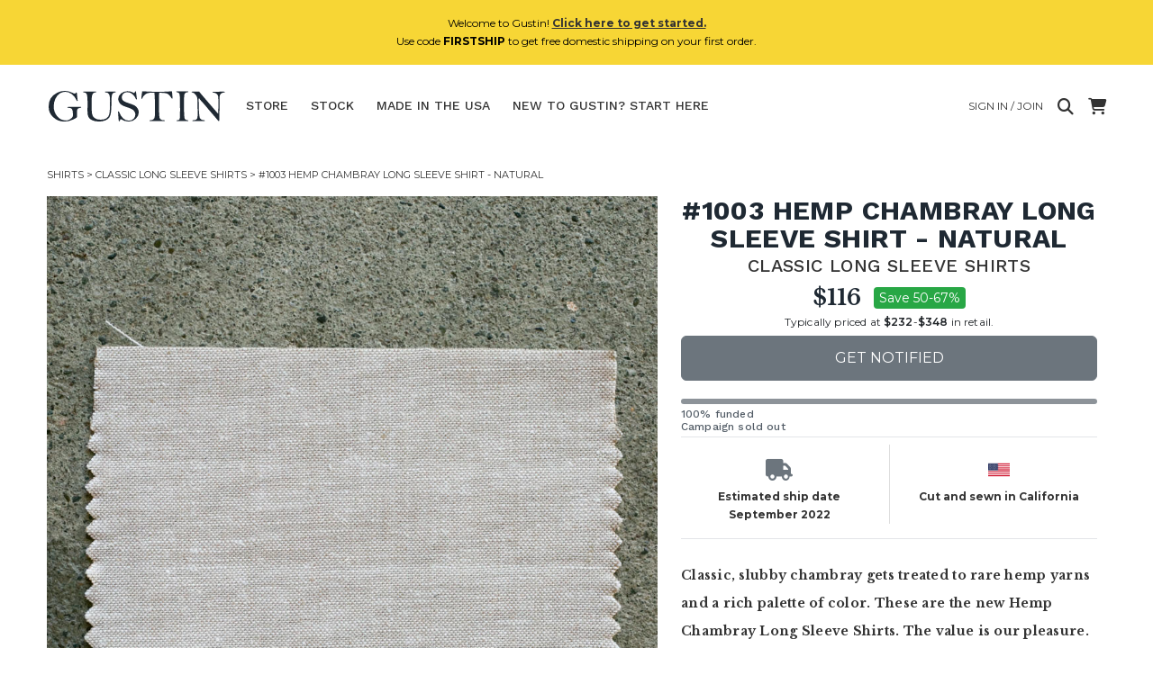

--- FILE ---
content_type: text/html; charset=utf-8
request_url: https://www.weargustin.com/store/shirts-1003-hemp-chambray-long-sleeve-shirt-natural
body_size: 21214
content:
<!DOCTYPE html PUBLIC "-//W3C//DTD XHTML 1.0 Transitional//EN" "http://www.w3.org/TR/xhtml1/DTD/xhtml1-transitional.dtd">
<html lang="en">
  <head>
    <title>1003 Hemp Chambray Long Sleeve Shirt - Natural | Gustin</title>
	

    <meta name="description" content="Classic, slubby chambray gets treated to rare hemp yarns and a rich palette of color. These are the new Hemp Chambray Long Sleeve Shirts."/>
	<link rel="canonical" href="https://www.weargustin.com/store/shirts-1003-hemp-chambray-long-sleeve-shirt-natural"/>
    <meta name="viewport" content="width=device-width, initial-scale=1.0">
	
   <!-- Facebook Open Graph data -->
    <meta property="og:image" content="https://d1zyv7v12t3541.cloudfront.net/attached_assets/assets/000/063/301/original/c8efa42e1fcfddfad20b90ff81a46bd1.jpg?1658274094"/>
    <meta property="og:title" content="1003 Hemp Chambray Long Sleeve Shirt - Natural | Gustin"/>
    <meta property="og:url" content="https://www.weargustin.com/store/shirts-1003-hemp-chambray-long-sleeve-shirt-natural"/>
    <meta property="og:type" content="website"/>
    <meta property="og:site_name" content="Gustin"/>
    <meta property="og:description" content="Classic, slubby chambray gets treated to rare hemp yarns and a rich palette of color. These are the new Hemp Chambray Long Sleeve Shirts."/>
    <meta property="fb:app_id" content="153503141482998"/>
	<!-- Twitter Card data -->
	<meta name="twitter:card" content="summary"/>
	<meta name="twitter:title" content="1003 Hemp Chambray Long Sleeve Shirt - Natural | Gustin"/>
	<meta name="twitter:description" content="Classic, slubby chambray gets treated to rare hemp yarns and a rich palette of color. These are the new Hemp Chambray Long Sleeve Shirts."/>
	<meta name="twitter:site" content="@weargustin"/>
	<meta name="twitter:creator" content="@weargustin"/>
	<meta name="twitter:image" content="https://d1zyv7v12t3541.cloudfront.net/attached_assets/assets/000/063/301/original/c8efa42e1fcfddfad20b90ff81a46bd1.jpg?1658274094"/>
	<!-- Icons -->
    <link href="//d3j0v6lkz29kyu.cloudfront.net/assets/favicon-ed2fd6a14b8f9e1f2bca610b56eba7c450ee005d1949dd00a4bca2124b0060b0.ico" rel="icon" type="image/ico"></link>
    <link href="//d3j0v6lkz29kyu.cloudfront.net/assets/apple-touch-icon-d1b47ad21b36d632c8e7dcf170d6acc18cb1cedbba34002729b3ea45ee1bea0c.png" rel="apple-touch-icon" type="image/png"></link>
    <link href="//d3j0v6lkz29kyu.cloudfront.net/assets/apple-touch-icon-precomposed-d1b47ad21b36d632c8e7dcf170d6acc18cb1cedbba34002729b3ea45ee1bea0c.png" rel="apple-touch-icon-precomposed" type="image/png"></link>
    <link href="//d3j0v6lkz29kyu.cloudfront.net/assets/apple-touch-icon-152x152-b3a614390c19c48a37eb94eacb782ee1512ade8c4fc3b9deb3dc6d1d00babdde.png" rel="apple-touch-icon-152x152" type="image/png"></link>
    <link href="//d3j0v6lkz29kyu.cloudfront.net/assets/apple-touch-icon-152x152-precomposed-b3a614390c19c48a37eb94eacb782ee1512ade8c4fc3b9deb3dc6d1d00babdde.png" rel="apple-touch-icon-152x152-precomposed" type="image/png"></link>

    
  <script async src="https://www.googletagmanager.com/gtag/js?id=G-1XN1L0FZ5Q"></script>
  <script>
      window.dataLayer = window.dataLayer || [];
      function gtag() { dataLayer.push(arguments); }
  
      // Initialization for both tags
      gtag('js', new Date());
  
      // Configure for both tags
      gtag('config', 'G-1XN1L0FZ5Q');
      gtag('config', 'AW-11363064826');
  </script>

    <!-- Start VWO Async SmartCode -->
    <link rel="preconnect" href="https://dev.visualwebsiteoptimizer.com" />
    <script type='text/javascript' id='vwoCode'>
    window._vwo_code || (function() {
    var account_id=782002,
    version=2.1,
    settings_tolerance=2000,
    hide_element='body',
    hide_element_style = 'opacity:0 !important;filter:alpha(opacity=0) !important;background:none !important;transition:none !important;',
    /* DO NOT EDIT BELOW THIS LINE */
    f=false,w=window,d=document,v=d.querySelector('#vwoCode'),cK='_vwo_'+account_id+'_settings',cc={};try{var c=JSON.parse(localStorage.getItem('_vwo_'+account_id+'_config'));cc=c&&typeof c==='object'?c:{}}catch(e){}var stT=cc.stT==='session'?w.sessionStorage:w.localStorage;code={nonce:v&&v.nonce,use_existing_jquery:function(){return typeof use_existing_jquery!=='undefined'?use_existing_jquery:undefined},library_tolerance:function(){return typeof library_tolerance!=='undefined'?library_tolerance:undefined},settings_tolerance:function(){return cc.sT||settings_tolerance},hide_element_style:function(){return'{'+(cc.hES||hide_element_style)+'}'},hide_element:function(){if(performance.getEntriesByName('first-contentful-paint')[0]){return''}return typeof cc.hE==='string'?cc.hE:hide_element},getVersion:function(){return version},finish:function(e){if(!f){f=true;var t=d.getElementById('_vis_opt_path_hides');if(t)t.parentNode.removeChild(t);if(e)(new Image).src='https://dev.visualwebsiteoptimizer.com/ee.gif?a='+account_id+e}},finished:function(){return f},addScript:function(e){var t=d.createElement('script');t.type='text/javascript';if(e.src){t.src=e.src}else{t.text=e.text}v&&t.setAttribute('nonce',v.nonce);d.getElementsByTagName('head')[0].appendChild(t)},load:function(e,t){var n=this.getSettings(),i=d.createElement('script'),r=this;t=t||{};if(n){i.textContent=n;d.getElementsByTagName('head')[0].appendChild(i);if(!w.VWO||VWO.caE){stT.removeItem(cK);r.load(e)}}else{var o=new XMLHttpRequest;o.open('GET',e,true);o.withCredentials=!t.dSC;o.responseType=t.responseType||'text';o.onload=function(){if(t.onloadCb){return t.onloadCb(o,e)}if(o.status===200||o.status===304){_vwo_code.addScript({text:o.responseText})}else{_vwo_code.finish('&e=loading_failure:'+e)}};o.onerror=function(){if(t.onerrorCb){return t.onerrorCb(e)}_vwo_code.finish('&e=loading_failure:'+e)};o.send()}},getSettings:function(){try{var e=stT.getItem(cK);if(!e){return}e=JSON.parse(e);if(Date.now()>e.e){stT.removeItem(cK);return}return e.s}catch(e){return}},init:function(){if(d.URL.indexOf('__vwo_disable__')>-1)return;var e=this.settings_tolerance();w._vwo_settings_timer=setTimeout(function(){_vwo_code.finish();stT.removeItem(cK)},e);var t;if(this.hide_element()!=='body'){t=d.createElement('style');var n=this.hide_element(),i=n?n+this.hide_element_style():'',r=d.getElementsByTagName('head')[0];t.setAttribute('id','_vis_opt_path_hides');v&&t.setAttribute('nonce',v.nonce);t.setAttribute('type','text/css');if(t.styleSheet)t.styleSheet.cssText=i;else t.appendChild(d.createTextNode(i));r.appendChild(t)}else{t=d.getElementsByTagName('head')[0];var i=d.createElement('div');i.style.cssText='z-index: 2147483647 !important;position: fixed !important;left: 0 !important;top: 0 !important;width: 100% !important;height: 100% !important;background: white !important;';i.setAttribute('id','_vis_opt_path_hides');i.classList.add('_vis_hide_layer');t.parentNode.insertBefore(i,t.nextSibling)}var o=window._vis_opt_url||d.URL,s='https://dev.visualwebsiteoptimizer.com/j.php?a='+account_id+'&u='+encodeURIComponent(o)+'&vn='+version;if(w.location.search.indexOf('_vwo_xhr')!==-1){this.addScript({src:s})}else{this.load(s+'&x=true')}}};w._vwo_code=code;code.init();})();
    </script>
<!-- End VWO Async SmartCode -->  

  <!-- Start Kutoku referral snippet -->
  <script>
  (function (w) {
    var script = w.document.createElement("script");
    if (w.location.search.search(/(ktk|tap_a|tap_s)=/) === -1) { return; }
    script.src = "https://tspcaozs.weargustin.com/r/gR6sY7.js?" + [
      "url=" + encodeURIComponent(w.location.href),
      "cid=" + encodeURIComponent(Date.now() + "_" + Math.random().toString(36).substr(2))
    ].join("&");
    w.document.head.appendChild(script);
  }(window));
  </script>
  <!-- End Kutoku referral snippet -->



    <link rel="stylesheet" href="//d3j0v6lkz29kyu.cloudfront.net/assets/application-c1bb6625e7787b8a2ca404a9c325b7fe23e4ee5daa9136c2e81a2638a9cad8cc.css" media="all" />
	
    <link rel="preload" href="https://cdnjs.cloudflare.com/ajax/libs/font-awesome/6.4.0/css/all.min.css" as="style" onload="this.onload=null;this.rel='stylesheet'">
    <noscript>
        <link rel="stylesheet" href="https://cdnjs.cloudflare.com/ajax/libs/font-awesome/6.4.0/css/all.min.css">
    </noscript>

    <meta name="csrf-param" content="authenticity_token" />
<meta name="csrf-token" content="rL7WqvJXEfRnT0IFAyw-UcGk6CD1C6W71XCZecADFwzvd79hm_GD5hHEJl-Yl-vBmx3xogcCl5GWeYlECC6qIQ" />
    <!-- <meta http-equiv="Content-Security-Policy" content="default-src 'self' data: https://*.herokuapp.com:* https://*.cloudfront.net:* https://*.googleapis.com:* https://*.google.com:* http://*.facebook.net:* http://*.twitter.com:* https://*.stripe.com:*  'unsafe-inline' 'unsafe-eval'; img-src * data:; child-src *; font-src * 'self'; "> -->
  </head>
  <body class="show campaigns campaigns-show">
      <div class="alert alert-info text-center mx-auto my-auto" style="z-index:10;background-color:#F7D635;" id="new-customer-header-alert-div">
    <span class="text-black">Welcome to Gustin! <a href='/howitworks'><u><b>Click here to get started.</u></b></a><br>Use code <b>FIRSTSHIP</b> to get free domestic shipping on your first order.</span>
  </div>



    <div id="menu" class="sidenav" style="z-index: 4;">
  <a href="javascript:void(0)" class="closebtn" onclick="closeNav()">&times;</a>

  <div class="dropdown-wrapper">
    <!-- Shop Links -->
    <div class="title-small dropdown">
      <a class="dropdown-toggle" href="#" role="button" id="shopDropdown" data-bs-toggle="dropdown" aria-expanded="false">Store</a>
      <ul class="dropdown-menu" aria-labelledby="shopDropdown">
        <li><a class="dropdown-item" href="/store">All</a></li>
          <hr>
          <li><a class="dropdown-item" href="/store/category/jeans">Jeans</a></li>
          <hr>
          <li><a class="dropdown-item" href="/store/category/shirts">Shirts</a></li>
          <hr>
          <li><a class="dropdown-item" href="/store/category/knits">Knits</a></li>
          <hr>
          <li><a class="dropdown-item" href="/store/category/jackets">Jackets</a></li>
          <hr>
          <li><a class="dropdown-item" href="/store/category/chinos">Chinos</a></li>
          <hr>
          <li><a class="dropdown-item" href="/store/category/accessories">Accessories</a></li>
          <hr>
          <li><a class="dropdown-item" href="/store/category/shoes">Shoes</a></li>
      </ul>
    </div>
  </div>
  <hr>
  <div class="title-small"><a href="/stock">Stock</a></div>
  <hr>
  <div class="title-small"><a href="/store/made-in-the-usa">Made In The USA</a></div>
  <hr>
  <div class="title-small"><a href="/howitworks">New to Gustin? Start here.</a></div>
  <hr>
  <div class="title-small"><a href="/faq">FAQ &amp; contact</a></div>
  <hr>
  <div class="title-small"><a href="/fitguide">Fit guide</a></div>  
  <hr>

    <div class="title-small"><a href="/welcome-back">Login / Join</a></div>
    <hr>
</div>

    <div class="container-fluid" id="wrap">
      <nav class="navbar navbar-expand-md navbar-light mx-auto masthead mb-3 mt-4 mt-md-0">
  <!-- Hamburger for XS screens -->
  <div class="d-md-none hamburger">
    <i class="fa fa-bars fa-xl" onclick="openNav()"></i>
  </div>
  
  <!-- Desktop Logo -->
  <div class="logo d-none d-md-block">
    <a href="/">
      <svg xmlns="http://www.w3.org/2000/svg" viewBox="0 0 402 76"><title>Artboard 1</title><path d="M75.08,41.51A13.43,13.43,0,0,0,70,42.87a4.62,4.62,0,0,0-2.41,2.41,16.17,16.17,0,0,0-.45,4.57q0,11.74-.55,12.9T57.26,68a41.38,41.38,0,0,1-17.67,4.11A36.19,36.19,0,0,1,14.44,62.7,30.82,30.82,0,0,1,4,38.8,33.72,33.72,0,0,1,22.47,8.31,37.64,37.64,0,0,1,39.94,3.87q8.34,0,18,4.76A10.45,10.45,0,0,0,61.73,10a2.7,2.7,0,0,0,2.41-1.36c.5-.76,1-1.15,1.35-1.15.77,0,1.22,1,1.36,2.91q.3,4.57,1.45,14a4.34,4.34,0,0,1,.1.9q0,1.2-1.05,1.2c-.44,0-.89-.53-1.36-1.6a34.22,34.22,0,0,0-10.85-14A24,24,0,0,0,40.75,6,22.19,22.19,0,0,0,28.6,9.76q-5.88,3.8-9.59,11.7A39.05,39.05,0,0,0,15.29,38.3a33.67,33.67,0,0,0,7.63,22Q30.56,69.63,42,69.62a17.17,17.17,0,0,0,6.93-1.25,19.51,19.51,0,0,0,5.39-3.61,14.34,14.34,0,0,0,3.06-3.52c.36-.77.53-2.79.53-6.07q0-8.23-2.18-10.84c-1.46-1.74-3.79-2.62-7-2.62l-1.56,0c-1,0-1.46-.31-1.46-.95s.54-1.15,1.61-1.15l2.66.1,11.35-.15,13.9-.3c.77,0,1.15.35,1.15,1s-.43,1.09-1.3,1.15ZM151.86,7.23a9.38,9.38,0,0,0-5.59,2.41q-1.78,1.86-2.34,6.73a136.74,136.74,0,0,0-.55,14.3,191.74,191.74,0,0,1-.88,20q-.87,8.23-3.79,12.27A20.14,20.14,0,0,1,130,69.5,36.74,36.74,0,0,1,115.57,72a36,36,0,0,1-14.88-2.78q-6.15-2.79-8.34-7.39T90.17,48.07l.2-13.91q0-18.54-1.58-22.69T82,7.23c-1.14,0-1.71-.28-1.71-.83s.7-1,2.11-1h25.15c1.44,0,2.16.3,2.16.91s-.54,1-1.61,1a8.76,8.76,0,0,0-5.27,2q-1.71,1.61-2.58,5.67t-.88,17.42q0,16,.92,22.19a14.46,14.46,0,0,0,5.83,9.81Q111,68,119.44,68q8.84,0,13.45-3.37a15.75,15.75,0,0,0,6-10q1.38-6.63,1.38-28.77,0-11.38-2.36-14.93a7.85,7.85,0,0,0-7-3.54q-1.86,0-1.86-1c0-.67.82-1,2.46-1h20.08c.91,0,1.36.34,1.36,1,0,.46-.37.75-1.11.85ZM169.64,25.9q3.36,2.67,13.85,6a57.92,57.92,0,0,1,11.57,4.66,19.29,19.29,0,0,1,6.45,6.33,15.87,15.87,0,0,1,2.61,8.73q0,7.93-6.57,14.21a22.49,22.49,0,0,1-16.12,6.27q-8.58,0-17.26-5.37A6.3,6.3,0,0,0,162,70.08c-.27,1.07-.71,1.6-1.31,1.6s-.92-.68-1.15-2.06-.72-7.86-1.46-19.47c.14-.4.49-.6,1.06-.6s.9.36,1.2,1.1Q168,70.08,181.89,70.08q6.87,0,10.76-4.15a13.46,13.46,0,0,0,3.89-9.51,12,12,0,0,0-2.08-6.82,15.63,15.63,0,0,0-5.52-5,63.06,63.06,0,0,0-10.87-4.27q-9.54-3.06-13-5.8a17.17,17.17,0,0,1-5-6.17,15.73,15.73,0,0,1-1.61-6.65q0-6.68,6.05-11.85a22.05,22.05,0,0,1,14.84-5.17,25.13,25.13,0,0,1,6.95,1,38.77,38.77,0,0,1,7.6,3.22,6.87,6.87,0,0,0,1.81-2.82c.27-.8.65-1.2,1.16-1.2a1.43,1.43,0,0,1,.9.5c.23,1.21.57,3.63,1,7.28L200,22.14q0,.9-1.11.9c-.4,0-.75-.33-1-1a27.52,27.52,0,0,0-7.88-10.95,17.54,17.54,0,0,0-11.4-4.31q-6.08,0-9.16,3.66a11.89,11.89,0,0,0-3.09,7.78,9.21,9.21,0,0,0,3.37,7.68ZM278.17,21a1.45,1.45,0,0,1-1.07-.42,24,24,0,0,1-1.93-2.84,23,23,0,0,0-5.43-6.15,14.5,14.5,0,0,0-6.28-2.68,113.6,113.6,0,0,0-14-.81q-.6,7.59-.6,17.32,0,32.22,1.38,38t9.86,5.77c1.38,0,2.06.29,2.06.86s-.65,1-2,1H229.32c-.8,0-1.2-.32-1.2-1s.78-1,2.36-1a8.63,8.63,0,0,0,9.21-8.28q.38-3.81.38-22,0-15.55-1.06-30.72c-2.61-.13-4.45-.2-5.52-.2q-10.86,0-15.73,4.54c-3.24,3-5.14,5.71-5.67,8.06q-.26,1.26-1.35,1.26a1.25,1.25,0,0,1-.94-.49,137.72,137.72,0,0,1,1.95-16.13l3.07,0c2.61,0,6.1.13,10.49.4q7.08.41,21.68.4,15,0,19.48-.35c2.74-.27,6.51-.4,11.29-.4a66,66,0,0,1,.81,7.53q.3,4.47.6,6.27a7.81,7.81,0,0,1,.05.86q0,1.2-1.05,1.2Zm34.58-14.2c-3.71.47-6,1.8-6.95,4s-1.38,10.38-1.38,24.5q0,7.78.4,17.52t.9,11.64a6,6,0,0,0,1.91,3.12q1.41,1.2,5.22,1.7,1.26.15,1.26,1c0,.6-.39.9-1.16.9l-12.47-.1-10.62.15c-1.17,0-1.76-.33-1.76-1s.47-1.06,1.41-1.06c3.11-.06,4.94-1.1,5.47-3.11s.8-8.42.8-19.22q0-15.68-.27-25.36T293.88,9.64c-.91-1.44-2.61-2.34-5.12-2.71-.94-.17-1.41-.55-1.41-1.16s.35-.9,1.06-.9l9.15.2,14-.2c1.68,0,2.52.33,2.52,1,0,.51-.46.82-1.36,1Zm81,.7q-5.07.56-7.3,2.64a9.23,9.23,0,0,0-2.66,6q-.44,3.91-.43,26.38l-.49,26.52q0,2-1,2a1.6,1.6,0,0,1-.7-.23,53.13,53.13,0,0,1-4.5-5.07q-4.06-4.83-10-11.62t-9.36-11q-7.49-9.09-9.44-11.19-7.27-7.74-8.58-9.94c-.57-1-1.09-1.51-1.56-1.51s-.55.65-.55,2l.1,7.78q0,14.81.8,23.64t1.68,10.37a10.55,10.55,0,0,0,3.06,3.09,7.93,7.93,0,0,0,4.65,1.55c2.21,0,3.31.4,3.31,1.21q0,.9-1.86.9L324.8,71c-1.14,0-1.71-.28-1.71-.85s.55-1,1.66-1c4.11,0,6.86-.91,8.23-2.73S335,60.69,335,54.77l-.41-17.62q0-15.62-.85-18.4A23.78,23.78,0,0,0,329.94,12q-3-4-6.8-4.49c-1.14-.13-1.7-.43-1.7-.9,0-.64.73-1,2.2-1l14.76.1q3,4.07,10.44,12.6L364.91,37l15.46,17.87q.5-9.09.5-23.6,0-10.89-.45-14.58a9.54,9.54,0,0,0-3.34-6.2,10.62,10.62,0,0,0-7.2-2.51c-1.34,0-2-.28-2-.85a.76.76,0,0,1,.42-.73,47.64,47.64,0,0,1,6.76-.45q6.31-.23,10.64-.23l6.77,0h1.11c1,0,1.55.29,1.55.88s-.45.83-1.35.93Z" fill="#1f2933"/></svg>

</a>  </div>

  <!-- Mobile Logo -->
  <div class="mobile-logo mt-0 d-block d-md-none" id="site-logo-div">
    <a href="/">
      <svg xmlns="http://www.w3.org/2000/svg" viewBox="0 0 402 76"><title>Artboard 1</title><path d="M75.08,41.51A13.43,13.43,0,0,0,70,42.87a4.62,4.62,0,0,0-2.41,2.41,16.17,16.17,0,0,0-.45,4.57q0,11.74-.55,12.9T57.26,68a41.38,41.38,0,0,1-17.67,4.11A36.19,36.19,0,0,1,14.44,62.7,30.82,30.82,0,0,1,4,38.8,33.72,33.72,0,0,1,22.47,8.31,37.64,37.64,0,0,1,39.94,3.87q8.34,0,18,4.76A10.45,10.45,0,0,0,61.73,10a2.7,2.7,0,0,0,2.41-1.36c.5-.76,1-1.15,1.35-1.15.77,0,1.22,1,1.36,2.91q.3,4.57,1.45,14a4.34,4.34,0,0,1,.1.9q0,1.2-1.05,1.2c-.44,0-.89-.53-1.36-1.6a34.22,34.22,0,0,0-10.85-14A24,24,0,0,0,40.75,6,22.19,22.19,0,0,0,28.6,9.76q-5.88,3.8-9.59,11.7A39.05,39.05,0,0,0,15.29,38.3a33.67,33.67,0,0,0,7.63,22Q30.56,69.63,42,69.62a17.17,17.17,0,0,0,6.93-1.25,19.51,19.51,0,0,0,5.39-3.61,14.34,14.34,0,0,0,3.06-3.52c.36-.77.53-2.79.53-6.07q0-8.23-2.18-10.84c-1.46-1.74-3.79-2.62-7-2.62l-1.56,0c-1,0-1.46-.31-1.46-.95s.54-1.15,1.61-1.15l2.66.1,11.35-.15,13.9-.3c.77,0,1.15.35,1.15,1s-.43,1.09-1.3,1.15ZM151.86,7.23a9.38,9.38,0,0,0-5.59,2.41q-1.78,1.86-2.34,6.73a136.74,136.74,0,0,0-.55,14.3,191.74,191.74,0,0,1-.88,20q-.87,8.23-3.79,12.27A20.14,20.14,0,0,1,130,69.5,36.74,36.74,0,0,1,115.57,72a36,36,0,0,1-14.88-2.78q-6.15-2.79-8.34-7.39T90.17,48.07l.2-13.91q0-18.54-1.58-22.69T82,7.23c-1.14,0-1.71-.28-1.71-.83s.7-1,2.11-1h25.15c1.44,0,2.16.3,2.16.91s-.54,1-1.61,1a8.76,8.76,0,0,0-5.27,2q-1.71,1.61-2.58,5.67t-.88,17.42q0,16,.92,22.19a14.46,14.46,0,0,0,5.83,9.81Q111,68,119.44,68q8.84,0,13.45-3.37a15.75,15.75,0,0,0,6-10q1.38-6.63,1.38-28.77,0-11.38-2.36-14.93a7.85,7.85,0,0,0-7-3.54q-1.86,0-1.86-1c0-.67.82-1,2.46-1h20.08c.91,0,1.36.34,1.36,1,0,.46-.37.75-1.11.85ZM169.64,25.9q3.36,2.67,13.85,6a57.92,57.92,0,0,1,11.57,4.66,19.29,19.29,0,0,1,6.45,6.33,15.87,15.87,0,0,1,2.61,8.73q0,7.93-6.57,14.21a22.49,22.49,0,0,1-16.12,6.27q-8.58,0-17.26-5.37A6.3,6.3,0,0,0,162,70.08c-.27,1.07-.71,1.6-1.31,1.6s-.92-.68-1.15-2.06-.72-7.86-1.46-19.47c.14-.4.49-.6,1.06-.6s.9.36,1.2,1.1Q168,70.08,181.89,70.08q6.87,0,10.76-4.15a13.46,13.46,0,0,0,3.89-9.51,12,12,0,0,0-2.08-6.82,15.63,15.63,0,0,0-5.52-5,63.06,63.06,0,0,0-10.87-4.27q-9.54-3.06-13-5.8a17.17,17.17,0,0,1-5-6.17,15.73,15.73,0,0,1-1.61-6.65q0-6.68,6.05-11.85a22.05,22.05,0,0,1,14.84-5.17,25.13,25.13,0,0,1,6.95,1,38.77,38.77,0,0,1,7.6,3.22,6.87,6.87,0,0,0,1.81-2.82c.27-.8.65-1.2,1.16-1.2a1.43,1.43,0,0,1,.9.5c.23,1.21.57,3.63,1,7.28L200,22.14q0,.9-1.11.9c-.4,0-.75-.33-1-1a27.52,27.52,0,0,0-7.88-10.95,17.54,17.54,0,0,0-11.4-4.31q-6.08,0-9.16,3.66a11.89,11.89,0,0,0-3.09,7.78,9.21,9.21,0,0,0,3.37,7.68ZM278.17,21a1.45,1.45,0,0,1-1.07-.42,24,24,0,0,1-1.93-2.84,23,23,0,0,0-5.43-6.15,14.5,14.5,0,0,0-6.28-2.68,113.6,113.6,0,0,0-14-.81q-.6,7.59-.6,17.32,0,32.22,1.38,38t9.86,5.77c1.38,0,2.06.29,2.06.86s-.65,1-2,1H229.32c-.8,0-1.2-.32-1.2-1s.78-1,2.36-1a8.63,8.63,0,0,0,9.21-8.28q.38-3.81.38-22,0-15.55-1.06-30.72c-2.61-.13-4.45-.2-5.52-.2q-10.86,0-15.73,4.54c-3.24,3-5.14,5.71-5.67,8.06q-.26,1.26-1.35,1.26a1.25,1.25,0,0,1-.94-.49,137.72,137.72,0,0,1,1.95-16.13l3.07,0c2.61,0,6.1.13,10.49.4q7.08.41,21.68.4,15,0,19.48-.35c2.74-.27,6.51-.4,11.29-.4a66,66,0,0,1,.81,7.53q.3,4.47.6,6.27a7.81,7.81,0,0,1,.05.86q0,1.2-1.05,1.2Zm34.58-14.2c-3.71.47-6,1.8-6.95,4s-1.38,10.38-1.38,24.5q0,7.78.4,17.52t.9,11.64a6,6,0,0,0,1.91,3.12q1.41,1.2,5.22,1.7,1.26.15,1.26,1c0,.6-.39.9-1.16.9l-12.47-.1-10.62.15c-1.17,0-1.76-.33-1.76-1s.47-1.06,1.41-1.06c3.11-.06,4.94-1.1,5.47-3.11s.8-8.42.8-19.22q0-15.68-.27-25.36T293.88,9.64c-.91-1.44-2.61-2.34-5.12-2.71-.94-.17-1.41-.55-1.41-1.16s.35-.9,1.06-.9l9.15.2,14-.2c1.68,0,2.52.33,2.52,1,0,.51-.46.82-1.36,1Zm81,.7q-5.07.56-7.3,2.64a9.23,9.23,0,0,0-2.66,6q-.44,3.91-.43,26.38l-.49,26.52q0,2-1,2a1.6,1.6,0,0,1-.7-.23,53.13,53.13,0,0,1-4.5-5.07q-4.06-4.83-10-11.62t-9.36-11q-7.49-9.09-9.44-11.19-7.27-7.74-8.58-9.94c-.57-1-1.09-1.51-1.56-1.51s-.55.65-.55,2l.1,7.78q0,14.81.8,23.64t1.68,10.37a10.55,10.55,0,0,0,3.06,3.09,7.93,7.93,0,0,0,4.65,1.55c2.21,0,3.31.4,3.31,1.21q0,.9-1.86.9L324.8,71c-1.14,0-1.71-.28-1.71-.85s.55-1,1.66-1c4.11,0,6.86-.91,8.23-2.73S335,60.69,335,54.77l-.41-17.62q0-15.62-.85-18.4A23.78,23.78,0,0,0,329.94,12q-3-4-6.8-4.49c-1.14-.13-1.7-.43-1.7-.9,0-.64.73-1,2.2-1l14.76.1q3,4.07,10.44,12.6L364.91,37l15.46,17.87q.5-9.09.5-23.6,0-10.89-.45-14.58a9.54,9.54,0,0,0-3.34-6.2,10.62,10.62,0,0,0-7.2-2.51c-1.34,0-2-.28-2-.85a.76.76,0,0,1,.42-.73,47.64,47.64,0,0,1,6.76-.45q6.31-.23,10.64-.23l6.77,0h1.11c1,0,1.55.29,1.55.88s-.45.83-1.35.93Z" fill="#1f2933"/></svg>

</a>  </div>

  <!-- Links (Hidden responsively) -->
  <div class="collapse navbar-collapse" id="navbarNav">
      <div class="navbar">
        <ul class="nav">
          <li class="dropdown ">
            <a id="store-nav-link" class="dropbtn" href="/store">Store</a>
            <div class="dropdown-content" id="dropdown-div">
                <a href="/store/category/jeans">Jeans</a>
                <a href="/store/category/shirts">Shirts</a>
                <a href="/store/category/knits">Knits</a>
                <a href="/store/category/jackets">Jackets</a>
                <a href="/store/category/chinos">Chinos</a>
                <a href="/store/category/accessories">Accessories</a>
                <a href="/store/category/shoes">Shoes</a>
            </div>
          </li>
          <li class="dropdown ">
            <a id="stock-nav-link" href="/stock">Stock</a>
            <div class="dropdown-content" id="dropdown-div">
                <a href="/stock?category=jeans">Jeans</a>
                <a href="/stock?category=shirts">Shirts</a>
                <a href="/stock?category=knits">Knits</a>
                <a href="/stock?category=jackets">Jackets</a>
                <a href="/stock?category=chinos">Chinos</a>
                <a href="/stock?category=accessories">Accessories</a>
                <a href="/stock?category=shoes">Shoes</a>
            </div>
          </li>
          <li class=" d-none d-lg-inline">
            <a href="/store/made-in-the-usa">Made In The USA</a>
          </li>
          <li class="" id="hideForSearch">
            <a id="howitworks-nav-link" href="/howitworks">
              <span class="full-text">New to Gustin? Start here</span>
              <span class="short-text">Start Here</span>
</a>          </li>
        </ul>
      </div>
  </div>

  <!-- Right-aligned content -->
  <div class="ms-auto d-flex flex-column align-items-end">
    <div class="d-flex align-items-center ">
        <a class="d-none d-md-flex mx-2 pe-2" href="/welcome-back">
          <span class="full-text text-uppercase">Sign in / Join</span>
</a>        <a href="#" title="Search" class="search-button me-2">
          <i class="fa-solid fa-magnifying-glass fa-xl"></i>
        </a>
      <a class="ms-2" href="/cart">
        <i class="fa-solid fa-cart-shopping fa-xl"></i>
        <span class="badge rounded-pill bg-danger cart-counter d-none" id="cart_counter">0</span>
</a>      <form class="input-group inline-block position-relative search-form" style="display:none;" id="search-form" action="/store" accept-charset="UTF-8" method="get"><input name="utf8" type="hidden" value="&#x2713;" autocomplete="off" />
        <input type="text" name="search_string" id="search-input" placeholder="Search" class="form-control rounded search-input" />
        <a href="#" title="Close Search" class="close-search">
          <i class="fa-solid fa-xmark fa-xl"></i>
        </a>
</form>    </div>
  </div>
</nav>

  <div class="breadcrumb-box mx-auto py-0 mx-0">
    <div class="clearfix"></div>
    <div class="breadcrumb py-0 mx-0 clearfix">
      <a href='/store/category/shirts'>Shirts</a>&nbsp;>&nbsp;<a href='/store/subcategory/classic-long-sleeve-shirts'>Classic Long Sleeve Shirts</a>&nbsp;>&nbsp;#1003 Hemp Chambray Long Sleeve Shirt - Natural
    </div>
    <div class="clearfix"></div>
  </div>

      
      
<div class="row g-0 show-product mx-auto">
    <div class="col-12 text-center pe-2 col-sm-7">
      <div class="row">
        <div class="col-12 pr-2">
          <div id="productCarousel" class="carousel slide">
            <div class="product-image">
              <div class="carousel-inner" id="images_and_captions">
                <div class="d-block">
                    <div class="carousel-item active" data-bs-slide-number="0">
                      <a class="product-thumb" href="javascript:void(0)" data-src="https://d1zyv7v12t3541.cloudfront.net/attached_assets/assets/000/063/301/extra_large/c8efa42e1fcfddfad20b90ff81a46bd1.jpg?1658274094" data-zoom-src="https://d1zyv7v12t3541.cloudfront.net/attached_assets/assets/000/063/301/original/c8efa42e1fcfddfad20b90ff81a46bd1.jpg?1658274094">
                        <img class="d-block w-100 product-img" alt="gustin #1003 hemp chambray long sleeve shirt - natural" loading="lazy" src="https://d1zyv7v12t3541.cloudfront.net/attached_assets/assets/000/063/301/extra_large/c8efa42e1fcfddfad20b90ff81a46bd1.jpg?1658274094" width="460" height="460" />
                      </a>
                      <div class="caption row">
                        <div class="col">
                          &nbsp;
                        </div>
                      </div>
                    </div>
                    <div class="carousel-item " data-bs-slide-number="1">
                      <a class="product-thumb" href="javascript:void(0)" data-src="https://d1zyv7v12t3541.cloudfront.net/attached_assets/assets/000/063/302/extra_large/e8d06e924bc834edd5da1e98db11a5e7.jpg?1658274095" data-zoom-src="https://d1zyv7v12t3541.cloudfront.net/attached_assets/assets/000/063/302/original/e8d06e924bc834edd5da1e98db11a5e7.jpg?1658274095">
                        <img class="d-block w-100 product-img" alt="gustin #1003 hemp chambray long sleeve shirt - natural" loading="lazy" src="https://d1zyv7v12t3541.cloudfront.net/attached_assets/assets/000/063/302/extra_large/e8d06e924bc834edd5da1e98db11a5e7.jpg?1658274095" width="460" height="460" />
                      </a>
                      <div class="caption row">
                        <div class="col">
                          &nbsp;
                        </div>
                      </div>
                    </div>
                </div>
              </div>
            </div>
              <div class="d-block overflow-auto" id="outerthumbnailbox">
                  <div class="thumbnail-box d-flex" id="thumbnails" style="min-width: max-content;">
                    <div class="row mx-0 px-0 carousel-indicators position-relative">
                        <div class="card active" role="button" data-bs-slide-to="0" data-bs-target="#productCarousel">
                          <img class="card-img-top img-fluid" alt="gustin #1003 hemp chambray long sleeve shirt - natural" loading="lazy" src="https://d1zyv7v12t3541.cloudfront.net/attached_assets/assets/000/063/301/extra_large/c8efa42e1fcfddfad20b90ff81a46bd1.jpg?1658274094" width="100" height="100" />
                        </div>
                        <div class="card " role="button" data-bs-slide-to="1" data-bs-target="#productCarousel">
                          <img class="card-img-top img-fluid" alt="gustin #1003 hemp chambray long sleeve shirt - natural" loading="lazy" src="https://d1zyv7v12t3541.cloudfront.net/attached_assets/assets/000/063/302/large/e8d06e924bc834edd5da1e98db11a5e7.jpg?1658274095" width="100" height="100" />
                        </div>
                    </div>
                  </div>
              </div>
          </div>
        </div>
      </div>
    </div>
  <div class="col-12 ps-0 ps-md-2 col-sm-5">
    <div class="product-detail" style="max-width:800px;">
      
<div>
  <div class="product-name">
    <h1 style="all:unset;">#1003 Hemp Chambray Long Sleeve Shirt - Natural</h1>
	<a href="/store/subcategory/classic-long-sleeve-shirts">
      <h2 class="product-subtitle">Classic Long Sleeve Shirts</h2>
</a>  </div>
    <div class="row-fluid full-price-box mt-2 mb-1">
      <div class="d-flex align-items-center justify-content-center text-center">
        <span class="price-text">
          $116
        </span>
        <div class="d-flex align-items-center" style="margin-left: 14px;">
          <span class="save-message-text">
            Save 50-67%
          </span>
        </div>
      </div>
  </div>

    <div class="row my-2" id="value-callout">
      <div class="col-12 text-center">
        <span class="align-middle subinfo-text text-dark">
    	  Typically priced at <span class='fw-semibold'>$232</span>-<span class='fw-semibold'>$348</span> in retail.
    	</span>
      </div>
    </div>
</div>

      <div class="size-selection-test">

      <button class="btn btn-secondary w-100" id="notify-me-button" style="padding: 12px 0;" onclick="toggleNotifyInput()">Get notified</button>
      <div id="notify-input-container" class="align-items-center" style="display:none; margin-top: 10px;">
        <form class="d-flex align-items-center" action="/store/5081/product_notification" accept-charset="UTF-8" method="post"><input name="utf8" type="hidden" value="&#x2713;" autocomplete="off" /><input type="hidden" name="authenticity_token" value="VlIC5ihB_QNL0LZHXwNdB7ix_LY6_nat3oNJHvBDSgcVm2stQedvET1b0h3EuIiX4gjlNMj3RIedilkjOG73Kg" autocomplete="off" />
          <input type="hidden" name="size_id" id="selected_size_id" autocomplete="off" />
          <div class="xhyo-swmvujlzepdia_1769069047"><style media="screen">.xhyo-swmvujlzepdia_1769069047 {position:absolute!important;height:1px;width:1px;overflow:hidden;}</style><label for="xhyo-swmvujlzepdia">If you are a human, ignore this field</label><input type="text" name="xhyo-swmvujlzepdia" id="xhyo-swmvujlzepdia" autocomplete="off" tabindex="-1" /><input type="hidden" name="spinner" value="2f253657f48de907bcfdb76e1c854017" autocomplete="off" /></div>
          <input type="email" name="guest_email" id="guest_email" placeholder="Email address" class="form-control rounded-end-0 m-0" required="required" style="margin-right: 10px;height:53px;" />
          <input type="submit" name="commit" value="Notify Me" class="btn btn-primary" style="border-top-left-radius: 0px;border-bottom-left-radius: 0px;" />
</form>      </div>
  <div id="event-id" style="display:none;"></div>
</div>

<script>
  let currentFit = null;
  let currentDisplaySize = null;
  let currentSizeElement = null;
  let addToCartRevertTimer = null;
  let originalAddToCartHTML = null;

  document.addEventListener("DOMContentLoaded", function() {
    const fitButtons = document.querySelectorAll(".fit-button");
    fitButtons.forEach(function(button) {
      fitButtons.forEach(btn => btn.classList.remove("active"));
      button.addEventListener("click", function() {
        const newFit = this.getAttribute("data-fit");
        if (newFit === currentFit) return;

        fitButtons.forEach(btn => btn.classList.remove("active"));
        this.classList.add("active");

        document.querySelectorAll(".size-buttons").forEach(group => group.style.display = "none");
        const newFitSizes = document.getElementById(newFit + "-sizes");
        newFitSizes.style.display = "flex";

        if (currentDisplaySize) {
          let sizeFound = false;
          newFitSizes.querySelectorAll('.size-button').forEach(button => {
            if (button.textContent.trim() === currentDisplaySize) {
              currentSizeElement?.classList.remove("active");
              button.classList.add("active");
              currentSizeElement = button;
              document.getElementById("selected_size_id").value = button.getAttribute("data-size-id");

              handleSizeButtonState(button);

              sizeFound = true;
            }
          });

          if (!sizeFound) {
            currentSizeElement?.classList.remove("active");
            currentDisplaySize = null;
            currentSizeElement = null;
            document.getElementById("selected_size_id").value = "";
          }
        }
        currentFit = newFit;
      });
    });

    document.querySelectorAll(".size-button").forEach(function(button) {
      button.addEventListener("click", function() {
        const displaySize = this.textContent.trim();
        currentSizeElement?.classList.remove("active");
        this.classList.add("active");
        currentDisplaySize = displaySize;
        currentSizeElement = this;
        document.getElementById("selected_size_id").value = this.getAttribute("data-size-id");

        handleSizeButtonState(this);
      });
    });

    function revertAddToCartButton() {
      if (addToCartRevertTimer) {
        clearTimeout(addToCartRevertTimer);
        addToCartRevertTimer = null;

        const tempLink = document.getElementById("temporary-cart-link");
        if (tempLink && originalAddToCartHTML) {
            tempLink.outerHTML = originalAddToCartHTML;
        }
      }
    }

    function handleSizeButtonState(button) {
      revertAddToCartButton();
      const addToCart = document.getElementById("add-to-cart-button2");
      const notify = document.getElementById("notify-me-button");
      const campaignLink = document.getElementById("active-campaign-link");
      const campaignLang = document.getElementById("active-campaign-language");

      if (!button) {
        if (addToCart) addToCart.style.display = "none";
        if (notify) notify.style.display = "none";
        if (campaignLink) campaignLink.style.display = "none";
        if (campaignLang) campaignLang.style.display = "none";
        return;
      }

      if (button.classList.contains("unavailable")) {
        if (addToCart) addToCart.style.display = "none";
        if (campaignLink) campaignLink.style.display = "none";
        if (campaignLang) campaignLang.style.display = "none";
        if (notify) notify.style.display = "inline-block";
      }
      if (button.classList.contains("active_campaign")) {
        if (addToCart) addToCart.style.display = "none";
        if (campaignLink) campaignLink.style.display = "inline-block";
        if (campaignLang) campaignLang.style.display = "inline-block";
        if (notify) notify.style.display = "none";
      }
      if (button.classList.contains("available_now")) {
        if (addToCart) addToCart.style.display = "inline-block";
        if (campaignLink) campaignLink.style.display = "none";
        if (campaignLang) campaignLang.style.display = "none";
        if (notify) notify.style.display = "none";
      }
    }

    $(document).on('click', '#add-to-cart-button2', function(event){
        var size_id = $(".size-button.active").length > 0 ? $(".size-button.active").data("size-id") : $("#size_id").val();
        if ($(".size-button").length > 0 && !size_id) {
            alert("Please select a size before adding to cart");
            return false;
        }

        var product_id = $("#product_id").val();
        var campaign_id = $("#campaign_id").val();
        var stock = $("#stock").val() === 'true';
        var quantity = 1;

        var newCartItem = {
            product_id: product_id,
            size_id: size_id,
            campaign_id: campaign_id,
            stock: stock,
            quantity: quantity
        };

        // Get the current cart from the cookies
        var cart = JSON.parse(Cookies.get('cart') || "[]");
    
        // Add the new item to the cart
        cart.push(newCartItem);

        // Set the updated cart back into the cookies
        Cookies.set('cart', JSON.stringify(cart), { expires: 30 });
    
        // Store the original button for later use
        originalAddToCartHTML = this.outerHTML;
    
        // Change the button to a link
        this.outerHTML = '<a id="temporary-cart-link" href="/cart" class="btn btn-primary btn-success w-100">Go to cart</a>';
    
        // Get the current number of items from the badge
        var num_cart_items = parseInt($('#cart_counter').text(), 10);
    
        // Add 1 to the number of items
        num_cart_items++;
    
        // Update the number in the badge
        $('#cart_counter').text(num_cart_items);
    
        // If the badge was hidden, remove the 'hidden' class
        if (num_cart_items > 0) {
            $('#cart_counter').removeClass('d-none');
        }
      
        // Update the cart content dynamically by making an AJAX call
        $.ajax({
        type: 'PATCH',
        url: '/cart/update',
        data: { cart_items: JSON.stringify(cart) },
        dataType: 'script'
        });
        // // last option is to reload the page
        // location.reload();

        // Prevent form submission
        event.preventDefault();

        // After 5 seconds, revert the button
        addToCartRevertTimer = setTimeout(function() {
          $('#temporary-cart-link').replaceWith(originalAddToCartHTML);
          addToCartRevertTimer = null;
        }, 5000);
    });
  });

  function trackAddToCart() {
    $(document).one('cartUpdated', function() {
      var eventID = $("#event-id").text();
      fbq('track', 'AddToCart', {
        content_ids: ['5081'],
        content_type: 'product',
        value: 116.0,
        currency: 'USD',
        product_category: 'Shirts',
        eventID: eventID,
        user_data: {}
      });
      // Klaviyo Tracking for 'Added to Cart'
      klaviyo.push(["track", "Add to Cart"]);
    });
  }

  function toggleNotifyInput() {
    var inputContainer = document.getElementById('notify-input-container');
    var notifyButton = document.getElementById('notify-me-button');

    if (inputContainer.style.display === 'none' || inputContainer.style.display === '') {
      inputContainer.style.display = 'flex';
      notifyButton.style.display = 'none';
    }
  }
</script>

<script type="text/template" id="fitguide-template">
  <div class="information-page mx-auto p-4 bg-white">
    <div class="col">
      <div class="row">
  <div class="col-12">
    <div class="title">Shirts</div>
    <div class="narrow-justified-box">
      <b>The best way to describe our shirt fit is that it simply feels organic.</b> There is a sophisticated and natural shape to the entire body, from shoulders to chest to waist that matches the natural curve of the human form. We’ve aligned shoulder and chest widths and given the bottom hem only a subtle curve, striking the perfect balance between tucking and untucking ability.
      <span style="font-size:12px;line-height:14px;background-color:gold;">If you're in-between sizes, or unsure, we suggest going with the larger of the two sizes you're considering.</span>
	</div>
  </div>
  <div class="col-12" id="workshirts">
    <table class="table table-bordered table-striped table-sm">
      <thead>
        <tr>
          <th class="font-italic">Size</th>
          <th>XS</th>
          <th>S</th>
          <th>M</th>
          <th>L</th>
          <th>XL</th>
          <th>XXL</th>
        </tr>
      </thead>
      <tbody>
        <tr>
          <td>Chest (1" down underarm seam)</td>
          <td>38</td>
          <td>40</td>
          <td>42</td>
          <td>44</td>
          <td>46</td>
          <td>48</td>
        </tr>
        <tr>
          <td>Center back length</td>
          <td>29</td>
          <td>29.5</td>
          <td>30</td>
          <td>30.5</td>
          <td>31</td>
          <td>31.5</td>
        </tr>
        <tr>
          <td>Sleeve length from center back</td>
          <td>33.75</td>
          <td>34.5</td>
          <td>35.25</td>
          <td>36</td>
          <td>36.75</td>
          <td>37.5</td>
        </tr>
        <tr>
          <td>Neck opening</td>
          <td>14.75</td>
          <td>15.25</td>
          <td>15.75</td>
          <td>16.25</td>
          <td>16.75</td>
          <td>17.25</td>
        </tr>
        <tr>
          <td>Shoulder</td>
          <td>17.5</td>
          <td>18</td>
          <td>18.5</td>
          <td>19</td>
          <td>19.5</td>
          <td>20</td>
        </tr>
      </tbody>
    </table>
  </div>
  <div class="col-12">
    <div class="measurement-title">Shirt Measurements</div>
  </div>
  <div class="col-4">
    <img class="img-fluid" alt="gustin shirt measurement guide" src="//d3j0v6lkz29kyu.cloudfront.net/assets/shirt_fit-c6168654b4f7cf31f6e424c283d51f70cdc3d7aed6b9da9f3584ca8046750d25.jpg" />
  </div>
  <div class="col-8">
    <div class="small-subtitle">Chest</div>
    <p>Lay the shirt flat with buttons fastened and the back pleat pulled tight. Take the measurement from fabric end to fabric end and double it.</p>
    <div class="small-subtitle">Center back length</div>
    <p>The length at the center back from the base of the collar to the hem.</p>
    <div class="small-subtitle">Sleeve length from center back</div>
    <p>Measure from the center of the collar to the shoulder seam, then measure from the shoulder seam to the end of the cuff and combine these measurements.</p>
    <div class="small-subtitle">Neck opening</div>
    <p>Unbutton the shirt and lay flat. Measure the length from button to buttonhole.</p>
  </div>
</div>

    </div>
  </div>
</script>

        <div class="row-fluid progress-box">
      <div class="progress closed-bar">
      </div>
  </div>
  <div class="row-fluid text-after-bar-box">
    <div class="col-12 funded-text">
      100% funded
	    <br/>
        Campaign sold out
    </div>
  </div>

<div class="line-break px-5 mb-2"></div>


<div class="row text-center">
    <div class="col mb-3 d-flex flex-column align-items-center ">
        <i class="fas fa-truck fa-2x pt-3 mb-2 text-secondary"></i>
      <div class="fw-bold">Estimated ship date<br>September 2022</div>
    </div>
    <div class="col mb-3 d-flex flex-column align-items-center divider">
	    <div class="pt-3 mb-2">
	      <div class="icon-2x mx-autotext-secondary">
		    <img class="mh-100" src="//d3j0v6lkz29kyu.cloudfront.net/assets/usa-e679e7e2b6b5a7b596327f84c22939ee0b9fb05811be16c006e782824fc7ea6e.png" />
		  </div>
	    </div>
      <div class="fw-bold">Cut and sewn in California</div>
    </div>
</div>

<div class="line-break mt-0 mx-auto"></div>
<div class="row-fluid">
  <div id="control-description">
      <div class="intro">
        Classic, slubby chambray gets treated to rare hemp yarns and a rich palette of color. These are the new Hemp Chambray Long Sleeve Shirts. The value is our pleasure.

      </div>
      <div class="description">
        
Great chambray is a versatile classic. The contrasting warp and weft and intense grain from slubby yarn give chambrays character and texture that most shirting lacks. It's a utilitarian fabric that has been lavished with huge attention to detail and quality by the best mills. Today is the latest example. The kicker is the addition of a high percentage of hemp blended with cotton. Unlike some fibrous blends which have a papery feel at first, this version is flowingly soft. Hemp add breathability and strength, cotton adds real world usability.  The colors are soft and organic. Nothing trendy here, just true quality that never goes out of style. Sewn in the USA and offered at one of our best values for a style like this.

      </div>
      <div class="description">
        
This shirt is sewn up in our Classic Style.  We spent the most time really making a true improvement to fit. The best way to put it is that our updated fit simply feels more organic. There is a much more sophisticated and natural shape to the entire body, from shoulders to chest to waist that better matches the natural curve of the the human form. We’ve better aligned shoulder and chest widths and given the bottom hem only a subtle curve, striking an improved balance between tucking and untucking ability. The improved fit is something you notice the instant you put this new shirt on. It just flows with the body better and feels better on. We also believe this fit is more universal. It’s taking the place of slim and classic fits . . . this is now our best fit.

      </div>
      <div class="description">
        
We made two key upgrades to the details while preserving the classic style we all love. The first is button placement on the placket. Most people are wearing these shirts without ties and now opening that top button leaves the ideal shape. Second is a gently rounded chest pocket shape to provide a softer, more organic look. Of course, we’ve kept all the intricate construction details from the single needle work to locker loop to box pleat.

      </div>
      <div class="description">
        
Buttons downs that are made in the USA using our quality of material and construction are typically priced at $175 to $300. The Gustin model, with your support, lets us do much better.
      </div>
  </div>
</div>
<div class="row features">
      <div class="col-4 label">Fabric</div>
      <div class="col-8 detail">#1003, 55% Hemp / 45% Cotton 5oz</div>
      <div class="col-4 label">Finish</div>
      <div class="col-8 detail">Pre-washed</div>
      <div class="col-4 label">Trims</div>
      <div class="col-8 detail">Mother of pearl buttons, custom Gustin label</div>
    <div class="col-4 label">Made in</div>
      <div class="col-8 detail">
        <img alt="made in usa" loading="lazy" src="//d3j0v6lkz29kyu.cloudfront.net/assets/usa-e679e7e2b6b5a7b596327f84c22939ee0b9fb05811be16c006e782824fc7ea6e.png" width="30" height="30" />
	  </div>
    <div class="col-4 label">Fit guide</div>
    <div class="col-8 detail fitguide-container">
      <a class="fitguide-link" href="#"><u>Click here for our fit guide.</u></a>
    </div>
    <script type="text/template" id="fitguide-template">
      <div class="information-page mx-auto p-4 bg-white">
        <div class="col">
          <div class="row">
  <div class="col-12">
    <div class="title">Shirts</div>
    <div class="narrow-justified-box">
      <b>The best way to describe our shirt fit is that it simply feels organic.</b> There is a sophisticated and natural shape to the entire body, from shoulders to chest to waist that matches the natural curve of the human form. We’ve aligned shoulder and chest widths and given the bottom hem only a subtle curve, striking the perfect balance between tucking and untucking ability.
      <span style="font-size:12px;line-height:14px;background-color:gold;">If you're in-between sizes, or unsure, we suggest going with the larger of the two sizes you're considering.</span>
	</div>
  </div>
  <div class="col-12" id="workshirts">
    <table class="table table-bordered table-striped table-sm">
      <thead>
        <tr>
          <th class="font-italic">Size</th>
          <th>XS</th>
          <th>S</th>
          <th>M</th>
          <th>L</th>
          <th>XL</th>
          <th>XXL</th>
        </tr>
      </thead>
      <tbody>
        <tr>
          <td>Chest (1" down underarm seam)</td>
          <td>38</td>
          <td>40</td>
          <td>42</td>
          <td>44</td>
          <td>46</td>
          <td>48</td>
        </tr>
        <tr>
          <td>Center back length</td>
          <td>29</td>
          <td>29.5</td>
          <td>30</td>
          <td>30.5</td>
          <td>31</td>
          <td>31.5</td>
        </tr>
        <tr>
          <td>Sleeve length from center back</td>
          <td>33.75</td>
          <td>34.5</td>
          <td>35.25</td>
          <td>36</td>
          <td>36.75</td>
          <td>37.5</td>
        </tr>
        <tr>
          <td>Neck opening</td>
          <td>14.75</td>
          <td>15.25</td>
          <td>15.75</td>
          <td>16.25</td>
          <td>16.75</td>
          <td>17.25</td>
        </tr>
        <tr>
          <td>Shoulder</td>
          <td>17.5</td>
          <td>18</td>
          <td>18.5</td>
          <td>19</td>
          <td>19.5</td>
          <td>20</td>
        </tr>
      </tbody>
    </table>
  </div>
  <div class="col-12">
    <div class="measurement-title">Shirt Measurements</div>
  </div>
  <div class="col-4">
    <img class="img-fluid" alt="gustin shirt measurement guide" src="//d3j0v6lkz29kyu.cloudfront.net/assets/shirt_fit-c6168654b4f7cf31f6e424c283d51f70cdc3d7aed6b9da9f3584ca8046750d25.jpg" />
  </div>
  <div class="col-8">
    <div class="small-subtitle">Chest</div>
    <p>Lay the shirt flat with buttons fastened and the back pleat pulled tight. Take the measurement from fabric end to fabric end and double it.</p>
    <div class="small-subtitle">Center back length</div>
    <p>The length at the center back from the base of the collar to the hem.</p>
    <div class="small-subtitle">Sleeve length from center back</div>
    <p>Measure from the center of the collar to the shoulder seam, then measure from the shoulder seam to the end of the cuff and combine these measurements.</p>
    <div class="small-subtitle">Neck opening</div>
    <p>Unbutton the shirt and lay flat. Measure the length from button to buttonhole.</p>
  </div>
</div>

        </div>
      </div>
    </script>
</div>

    </div>
  </div>

  

  <div class="hr"></div>
  <!--googleoff: all-->
<div id="bestellers-just-launched" class="mx-auto">
  <div class="gray-caps-subtitle text-center fw-normal mt-4 mb-2">Bestsellers</div>
  <div class="row">
      
  <div class="col-6 col-md-3 col-sm-4 ">
    <div class="card product-card">
        <div class="position-absolute top-0 start-0 py-1 px-2 text-callout" style="background-color: rgb(0, 80, 150, 0.5);">
	  	  Bestseller
        </div>
      <a href="/store/knits-rainbow-nep-t-shirt-2-pack-cosmic-natural">
        <img class="card-img-top img-fluid" alt="gustin rainbow nep t-shirt 2 pack (cosmic, natural)" loading="lazy" src="https://d1zyv7v12t3541.cloudfront.net/attached_assets/assets/000/073/377/large/aafa640543203891d2a8980eb661e16a.jpg?1745347027" width="300" height="300" />		
</a>	  
      <div class="card-body">
        <a href="/store/knits-rainbow-nep-t-shirt-2-pack-cosmic-natural">
          <div class="product-name">
            Rainbow Nep T-Shirt 2 Pack (Cosmic, Natural)
          </div>
</a>

        <a href="/store/knits-rainbow-nep-t-shirt-2-pack-cosmic-natural">
          <div class="progress-box">
              <div class="progress bar">
                <div class="progress-bar bar funding-bar" role="progressbar" style="width:90%;opacity: 0.9;" aria-valuenow="90;" aria-valuemin="0" aria-valuemax="100"></div>
              </div>
          </div>
</a>
        <div class="row price-info-box" style="">
          <div class="price-info-data col">
            <div class="info-text">
                90% funded
                <br/>
            </div><!-- info-text -->
            <div class="price-box">
<!-- if show_added_notify_button -->
                  <div class="price-text">
                    $59
                  </div><!-- price-text -->
              <!-- if show_added_notify_button? -->
            </div><!-- price-box -->
          </div><!-- price-info-data col -->

          <div class="notify-form input-group mx-0" data-product-id="6838" id="notify-form-6838" style="display:none;margin-top: -1.25rem;">
            <input placeholder="Email address" name="email_address" class="notify-input form-control p-0" required="true" />
            <div id="captacha-div"><div class="jbvaeyi-ozrgqlknfs_1769069047"><style media="screen">.jbvaeyi-ozrgqlknfs_1769069047 {display:none;}</style><label for="jbvaeyi-ozrgqlknfs">If you are a human, ignore this field</label><input type="text" name="jbvaeyi-ozrgqlknfs" id="jbvaeyi-ozrgqlknfs" autocomplete="off" tabindex="-1" /><input type="hidden" name="spinner" value="2f253657f48de907bcfdb76e1c854017" autocomplete="off" /></div></div>
            <div class="input-group-append">
              <button type="Submit" class="btn btn-primary notify-btn notify-guest">Notify Me</button>
            </div><!-- input-group-append -->
          </div>
        </div><!-- row price-info-box -->

      
    </div><!-- card-body -->
  </div><!-- card product-card -->
</div>

      
  <div class="col-6 col-md-3 col-sm-4 ">
    <div class="card product-card">
        <div class="position-absolute top-0 start-0 py-1 px-2 text-callout" style="background-color: rgb(0, 80, 150, 0.5);">
	  	  Bestseller
        </div>
      <a href="/store/jeans-75-okayama-standard">
        <img class="card-img-top img-fluid" alt="gustin #75 okayama standard" loading="lazy" src="https://d1zyv7v12t3541.cloudfront.net/attached_assets/assets/000/055/239/large/f250bbdc2e6a3671874db8c43bc398f9.jpg?1597930619" width="300" height="300" />		
</a>	  
      <div class="card-body">
        <a href="/store/jeans-75-okayama-standard">
          <div class="product-name">
            #75 Okayama Standard
          </div>
</a>

        <a href="/store/jeans-75-okayama-standard">
          <div class="progress-box">
              <div class="progress bar">
                <div class="progress-bar bar funding-bar" role="progressbar" style="width:97%;opacity: 0.97;" aria-valuenow="97;" aria-valuemin="0" aria-valuemax="100"></div>
              </div>
          </div>
</a>
        <div class="row price-info-box" style="">
          <div class="price-info-data col">
            <div class="info-text">
                97% funded
                <br/>
            </div><!-- info-text -->
            <div class="price-box">
<!-- if show_added_notify_button -->
                  <div class="price-text">
                    $139
                  </div><!-- price-text -->
              <!-- if show_added_notify_button? -->
            </div><!-- price-box -->
          </div><!-- price-info-data col -->

          <div class="notify-form input-group mx-0" data-product-id="177" id="notify-form-177" style="display:none;margin-top: -1.25rem;">
            <input placeholder="Email address" name="email_address" class="notify-input form-control p-0" required="true" />
            <div id="captacha-div"><div class="ow-gzfriuvdcqxpkl_1769069047"><style media="screen">.ow-gzfriuvdcqxpkl_1769069047 {display:none;}</style><label for="ow-gzfriuvdcqxpkl">If you are a human, ignore this field</label><input type="text" name="ow-gzfriuvdcqxpkl" id="ow-gzfriuvdcqxpkl" autocomplete="off" tabindex="-1" /><input type="hidden" name="spinner" value="2f253657f48de907bcfdb76e1c854017" autocomplete="off" /></div></div>
            <div class="input-group-append">
              <button type="Submit" class="btn btn-primary notify-btn notify-guest">Notify Me</button>
            </div><!-- input-group-append -->
          </div>
        </div><!-- row price-info-box -->

      
    </div><!-- card-body -->
  </div><!-- card product-card -->
</div>

      
  <div class="col-6 col-md-3 col-sm-4 ">
    <div class="card product-card">
        <div class="position-absolute top-0 start-0 py-1 px-2 text-callout" style="background-color: rgb(0, 80, 150, 0.5);">
	  	  Bestseller
        </div>
      <a href="/store/shirts-172-titanium-slub-workshirt">
        <img class="card-img-top img-fluid" alt="gustin #172 titanium slub workshirt" loading="lazy" src="https://d1zyv7v12t3541.cloudfront.net/attached_assets/assets/000/070/090/large/e6b33417ff10ce7656ee3cb9616cbc2c.jpg?1711579626" width="300" height="300" />		
</a>	  
      <div class="card-body">
        <a href="/store/shirts-172-titanium-slub-workshirt">
          <div class="product-name">
            #172 Titanium Slub Workshirt
          </div>
</a>

        <a href="/store/shirts-172-titanium-slub-workshirt">
          <div class="progress-box">
              <div class="progress bar">
                <div class="progress-bar bar funding-bar" role="progressbar" style="width:65%;opacity: 0.65;" aria-valuenow="65;" aria-valuemin="0" aria-valuemax="100"></div>
              </div>
          </div>
</a>
        <div class="row price-info-box" style="">
          <div class="price-info-data col">
            <div class="info-text">
                65% funded
                <br/>
            </div><!-- info-text -->
            <div class="price-box">
<!-- if show_added_notify_button -->
                  <div class="price-text">
                    $119
                  </div><!-- price-text -->
              <!-- if show_added_notify_button? -->
            </div><!-- price-box -->
          </div><!-- price-info-data col -->

          <div class="notify-form input-group mx-0" data-product-id="6316" id="notify-form-6316" style="display:none;margin-top: -1.25rem;">
            <input placeholder="Email address" name="email_address" class="notify-input form-control p-0" required="true" />
            <div id="captacha-div"><div class="jbvaeyi-ozrgqlknfs_1769069047"><style media="screen">.jbvaeyi-ozrgqlknfs_1769069047 {display:none;}</style><label for="jbvaeyi-ozrgqlknfs">If you are a human, ignore this field</label><input type="text" name="jbvaeyi-ozrgqlknfs" id="jbvaeyi-ozrgqlknfs" autocomplete="off" tabindex="-1" /><input type="hidden" name="spinner" value="2f253657f48de907bcfdb76e1c854017" autocomplete="off" /></div></div>
            <div class="input-group-append">
              <button type="Submit" class="btn btn-primary notify-btn notify-guest">Notify Me</button>
            </div><!-- input-group-append -->
          </div>
        </div><!-- row price-info-box -->

      
    </div><!-- card-body -->
  </div><!-- card product-card -->
</div>

      
  <div class="col-6 col-md-3 d-sm-none d-md-block ">
    <div class="card product-card">
        <div class="position-absolute top-0 start-0 py-1 px-2 text-callout" style="background-color: rgb(0, 80, 150, 0.5);">
	  	  Bestseller
        </div>
      <a href="/store/jeans-550-superlight-sky-selvedge">
        <img class="card-img-top img-fluid" alt="gustin #550 superlight sky selvedge" loading="lazy" src="https://d1zyv7v12t3541.cloudfront.net/attached_assets/assets/000/066/383/large/df321192fa8f8e256fad210fb69c7f73.jpg?1684443387" width="300" height="300" />		
</a>	  
      <div class="card-body">
        <a href="/store/jeans-550-superlight-sky-selvedge">
          <div class="product-name">
            #550 Superlight Sky Selvedge
          </div>
</a>

        <a href="/store/jeans-550-superlight-sky-selvedge">
          <div class="progress-box">
              <div class="progress bar">
                <div class="progress-bar bar funding-bar" role="progressbar" style="width:91%;opacity: 0.91;" aria-valuenow="91;" aria-valuemin="0" aria-valuemax="100"></div>
              </div>
          </div>
</a>
        <div class="row price-info-box" style="">
          <div class="price-info-data col">
            <div class="info-text">
                91% funded
                <br/>
            </div><!-- info-text -->
            <div class="price-box">
<!-- if show_added_notify_button -->
                  <div class="price-text">
                    $119
                  </div><!-- price-text -->
              <!-- if show_added_notify_button? -->
            </div><!-- price-box -->
          </div><!-- price-info-data col -->

          <div class="notify-form input-group mx-0" data-product-id="5672" id="notify-form-5672" style="display:none;margin-top: -1.25rem;">
            <input placeholder="Email address" name="email_address" class="notify-input form-control p-0" required="true" />
            <div id="captacha-div"><div class="uiarwesfmxv_1769069047"><style media="screen">.uiarwesfmxv_1769069047 {position:absolute!important;height:1px;width:1px;overflow:hidden;}</style><label for="uiarwesfmxv">If you are a human, ignore this field</label><input type="text" name="uiarwesfmxv" id="uiarwesfmxv" autocomplete="off" tabindex="-1" /><input type="hidden" name="spinner" value="2f253657f48de907bcfdb76e1c854017" autocomplete="off" /></div></div>
            <div class="input-group-append">
              <button type="Submit" class="btn btn-primary notify-btn notify-guest">Notify Me</button>
            </div><!-- input-group-append -->
          </div>
        </div><!-- row price-info-box -->

      
    </div><!-- card-body -->
  </div><!-- card product-card -->
</div>

  </div>
  <div class="gray-caps-subtitle text-center fw-normal mt-2 mb-2" id="just-launched-title">Just launched</div>
  <div class="row" id="just-launched-block">
      
  <div class="col-6 col-md-3 col-sm-4 ">
    <div class="card product-card">
        <div class="position-absolute top-0 start-0 py-1 px-2 text-callout" style="background-color: rgb(0, 80, 150, 0.5);">
	  	  Just Launched
        </div>
      <a href="/store/knits-vintage-heavyweight-t-shirt-2-pack-heather-grey">
        <img class="card-img-top img-fluid" alt="gustin vintage heavyweight t-shirt 2 pack - heather grey" loading="lazy" src="https://d1zyv7v12t3541.cloudfront.net/attached_assets/assets/000/068/110/large/37c472a3bed14c577c00fdb42358dbe5.jpg?1697148664" width="300" height="300" />		
</a>	  
      <div class="card-body">
        <a href="/store/knits-vintage-heavyweight-t-shirt-2-pack-heather-grey">
          <div class="product-name">
            Vintage Heavyweight T-Shirt 2 Pack - Heather Grey
          </div>
</a>

        <a href="/store/knits-vintage-heavyweight-t-shirt-2-pack-heather-grey">
          <div class="progress-box">
              <div class="progress bar">
                <div class="progress-bar bar funding-bar" role="progressbar" style="width:0%;opacity: 0.3;" aria-valuenow="0;" aria-valuemin="0" aria-valuemax="100"></div>
              </div>
          </div>
</a>
        <div class="row price-info-box" style="">
          <div class="price-info-data col">
            <div class="info-text">
                0% funded
                <br/>
            </div><!-- info-text -->
            <div class="price-box">
<!-- if show_added_notify_button -->
                  <div class="price-text">
                    $60
                  </div><!-- price-text -->
              <!-- if show_added_notify_button? -->
            </div><!-- price-box -->
          </div><!-- price-info-data col -->

          <div class="notify-form input-group mx-0" data-product-id="5990" id="notify-form-5990" style="display:none;margin-top: -1.25rem;">
            <input placeholder="Email address" name="email_address" class="notify-input form-control p-0" required="true" />
            <div id="captacha-div"><div class="ow-gzfriuvdcqxpkl_1769069047"><style media="screen">.ow-gzfriuvdcqxpkl_1769069047 {position:absolute!important;top:-9999px;left:-9999px;}</style><label for="ow-gzfriuvdcqxpkl">If you are a human, ignore this field</label><input type="text" name="ow-gzfriuvdcqxpkl" id="ow-gzfriuvdcqxpkl" autocomplete="off" tabindex="-1" /><input type="hidden" name="spinner" value="2f253657f48de907bcfdb76e1c854017" autocomplete="off" /></div></div>
            <div class="input-group-append">
              <button type="Submit" class="btn btn-primary notify-btn notify-guest">Notify Me</button>
            </div><!-- input-group-append -->
          </div>
        </div><!-- row price-info-box -->

      
    </div><!-- card-body -->
  </div><!-- card product-card -->
</div>

      
  <div class="col-6 col-md-3 col-sm-4 ">
    <div class="card product-card">
        <div class="position-absolute top-0 start-0 py-1 px-2 text-callout" style="background-color: rgb(0, 80, 150, 0.5);">
	  	  Just Launched
        </div>
      <a href="/store/knits-vintage-heavyweight-t-shirt-2-pack-heather-smoke">
        <img class="card-img-top img-fluid" alt="gustin vintage heavyweight t-shirt 2 pack - heather smoke" loading="lazy" src="https://d1zyv7v12t3541.cloudfront.net/attached_assets/assets/000/067/829/large/0c15aeb1dcf8aa73ffd869ef9cb18b71.jpg?1694639633" width="300" height="300" />		
</a>	  
      <div class="card-body">
        <a href="/store/knits-vintage-heavyweight-t-shirt-2-pack-heather-smoke">
          <div class="product-name">
            Vintage Heavyweight T-Shirt 2 Pack - Heather Smoke
          </div>
</a>

        <a href="/store/knits-vintage-heavyweight-t-shirt-2-pack-heather-smoke">
          <div class="progress-box">
              <div class="progress bar">
                <div class="progress-bar bar funding-bar" role="progressbar" style="width:2%;opacity: 0.3;" aria-valuenow="2;" aria-valuemin="0" aria-valuemax="100"></div>
              </div>
          </div>
</a>
        <div class="row price-info-box" style="">
          <div class="price-info-data col">
            <div class="info-text">
                2% funded
                <br/>
            </div><!-- info-text -->
            <div class="price-box">
<!-- if show_added_notify_button -->
                  <div class="price-text">
                    $60
                  </div><!-- price-text -->
              <!-- if show_added_notify_button? -->
            </div><!-- price-box -->
          </div><!-- price-info-data col -->

          <div class="notify-form input-group mx-0" data-product-id="5929" id="notify-form-5929" style="display:none;margin-top: -1.25rem;">
            <input placeholder="Email address" name="email_address" class="notify-input form-control p-0" required="true" />
            <div id="captacha-div"><div class="jbvaeyi-ozrgqlknfs_1769069047"><style media="screen">.jbvaeyi-ozrgqlknfs_1769069047 {position:absolute!important;top:-9999px;left:-9999px;}</style><label for="jbvaeyi-ozrgqlknfs">If you are a human, ignore this field</label><input type="text" name="jbvaeyi-ozrgqlknfs" id="jbvaeyi-ozrgqlknfs" autocomplete="off" tabindex="-1" /><input type="hidden" name="spinner" value="2f253657f48de907bcfdb76e1c854017" autocomplete="off" /></div></div>
            <div class="input-group-append">
              <button type="Submit" class="btn btn-primary notify-btn notify-guest">Notify Me</button>
            </div><!-- input-group-append -->
          </div>
        </div><!-- row price-info-box -->

      
    </div><!-- card-body -->
  </div><!-- card product-card -->
</div>

      
  <div class="col-6 col-md-3 col-sm-4 ">
    <div class="card product-card">
        <div class="position-absolute top-0 start-0 py-1 px-2 text-callout" style="background-color: rgb(0, 80, 150, 0.5);">
	  	  Just Launched
        </div>
      <a href="/store/knits-vintage-heavyweight-t-shirt-2-pack-brown">
        <img class="card-img-top img-fluid" alt="gustin vintage heavyweight t-shirt 2 pack - brown" loading="lazy" src="https://d1zyv7v12t3541.cloudfront.net/attached_assets/assets/000/067/903/large/ba3b8c4ca29535bac6be14003f3f31d1.jpg?1695773542" width="300" height="300" />		
</a>	  
      <div class="card-body">
        <a href="/store/knits-vintage-heavyweight-t-shirt-2-pack-brown">
          <div class="product-name">
            Vintage Heavyweight T-Shirt 2 Pack - Brown
          </div>
</a>

        <a href="/store/knits-vintage-heavyweight-t-shirt-2-pack-brown">
          <div class="progress-box">
              <div class="progress bar">
                <div class="progress-bar bar funding-bar" role="progressbar" style="width:0%;opacity: 0.3;" aria-valuenow="0;" aria-valuemin="0" aria-valuemax="100"></div>
              </div>
          </div>
</a>
        <div class="row price-info-box" style="">
          <div class="price-info-data col">
            <div class="info-text">
                0% funded
                <br/>
            </div><!-- info-text -->
            <div class="price-box">
<!-- if show_added_notify_button -->
                  <div class="price-text">
                    $60
                  </div><!-- price-text -->
              <!-- if show_added_notify_button? -->
            </div><!-- price-box -->
          </div><!-- price-info-data col -->

          <div class="notify-form input-group mx-0" data-product-id="5939" id="notify-form-5939" style="display:none;margin-top: -1.25rem;">
            <input placeholder="Email address" name="email_address" class="notify-input form-control p-0" required="true" />
            <div id="captacha-div"><div class="uiarwesfmxv_1769069047"><style media="screen">.uiarwesfmxv_1769069047 {position:absolute!important;top:-9999px;left:-9999px;}</style><label for="uiarwesfmxv">If you are a human, ignore this field</label><input type="text" name="uiarwesfmxv" id="uiarwesfmxv" autocomplete="off" tabindex="-1" /><input type="hidden" name="spinner" value="2f253657f48de907bcfdb76e1c854017" autocomplete="off" /></div></div>
            <div class="input-group-append">
              <button type="Submit" class="btn btn-primary notify-btn notify-guest">Notify Me</button>
            </div><!-- input-group-append -->
          </div>
        </div><!-- row price-info-box -->

      
    </div><!-- card-body -->
  </div><!-- card product-card -->
</div>

      
  <div class="col-6 col-md-3 d-sm-none d-md-block ">
    <div class="card product-card">
        <div class="position-absolute top-0 start-0 py-1 px-2 text-callout" style="background-color: rgb(0, 80, 150, 0.5);">
	  	  Just Launched
        </div>
      <a href="/store/knits-vintage-heavyweight-t-shirt-2-pack-natural">
        <img class="card-img-top img-fluid" alt="gustin vintage heavyweight t-shirt 2 pack (natural)" loading="lazy" src="https://d1zyv7v12t3541.cloudfront.net/attached_assets/assets/000/068/627/large/138ff4803b56a96bca98dc3b12fcc41c.jpg?1699884213" width="300" height="300" />		
</a>	  
      <div class="card-body">
        <a href="/store/knits-vintage-heavyweight-t-shirt-2-pack-natural">
          <div class="product-name">
            Vintage Heavyweight T-Shirt 2 Pack (Natural)
          </div>
</a>

        <a href="/store/knits-vintage-heavyweight-t-shirt-2-pack-natural">
          <div class="progress-box">
              <div class="progress bar">
                <div class="progress-bar bar funding-bar" role="progressbar" style="width:4%;opacity: 0.3;" aria-valuenow="4;" aria-valuemin="0" aria-valuemax="100"></div>
              </div>
          </div>
</a>
        <div class="row price-info-box" style="">
          <div class="price-info-data col">
            <div class="info-text">
                4% funded
                <br/>
            </div><!-- info-text -->
            <div class="price-box">
<!-- if show_added_notify_button -->
                  <div class="price-text">
                    $60
                  </div><!-- price-text -->
              <!-- if show_added_notify_button? -->
            </div><!-- price-box -->
          </div><!-- price-info-data col -->

          <div class="notify-form input-group mx-0" data-product-id="6050" id="notify-form-6050" style="display:none;margin-top: -1.25rem;">
            <input placeholder="Email address" name="email_address" class="notify-input form-control p-0" required="true" />
            <div id="captacha-div"><div class="xhyo-swmvujlzepdia_1769069047"><style media="screen">.xhyo-swmvujlzepdia_1769069047 {display:none;}</style><label for="xhyo-swmvujlzepdia">If you are a human, ignore this field</label><input type="text" name="xhyo-swmvujlzepdia" id="xhyo-swmvujlzepdia" autocomplete="off" tabindex="-1" /><input type="hidden" name="spinner" value="2f253657f48de907bcfdb76e1c854017" autocomplete="off" /></div></div>
            <div class="input-group-append">
              <button type="Submit" class="btn btn-primary notify-btn notify-guest">Notify Me</button>
            </div><!-- input-group-append -->
          </div>
        </div><!-- row price-info-box -->

      
    </div><!-- card-body -->
  </div><!-- card product-card -->
</div>

  </div>
</div>
<!--googleon: all-->

  <div class="hr"></div>
  <!--googleoff: all-->
<div id="social-proof" class="mx-auto mt-5">
  <div class="gray-caps-subtitle text-center fw-normal mt-4 mb-2">What Customers Are Saying</div>
  <div class="row">
      <div class="col-13 col-md-4 px-3">
        <div class="card product-card" style="border:1px !important;">
          <div class="card-body">
            <div class="product-name fw-semibold" style="text-transform:none !important;text-align: justify;">"My 1968s came in the mail yesterday…They&#39;re amazing! From the fit (thank you for all the hand-holding!) to the detailing, I&#39;m blown away. Just tremendous quality at any price point, but the value here is off the charts."</div>
			<div class="text-center mt-2">
			    <span class="fa fa-star checked" style="color: orange;"></span>
			    <span class="fa fa-star checked" style="color: orange;"></span>
			    <span class="fa fa-star checked" style="color: orange;"></span>
			    <span class="fa fa-star checked" style="color: orange;"></span>
			    <span class="fa fa-star checked" style="color: orange;"></span>
		    </div>
            <div class="subinfo-text">-<span style="font-weight:500;">Scott S.</span> | Verified Buyer</div>
		  </div>
        </div>
      </div>
      <div class="col-13 col-md-4 px-3">
        <div class="card product-card" style="border:1px !important;">
          <div class="card-body">
            <div class="product-name fw-semibold" style="text-transform:none !important;text-align: justify;">"Never thought I would find a denim company that I feel like is a community."</div>
			<div class="text-center mt-2">
			    <span class="fa fa-star checked" style="color: orange;"></span>
			    <span class="fa fa-star checked" style="color: orange;"></span>
			    <span class="fa fa-star checked" style="color: orange;"></span>
			    <span class="fa fa-star checked" style="color: orange;"></span>
			    <span class="fa fa-star checked" style="color: orange;"></span>
		    </div>
            <div class="subinfo-text">-<span style="font-weight:500;">Richard S.</span> | Verified Buyer</div>
		  </div>
        </div>
      </div>
      <div class="col-13 col-md-4 px-3">
        <div class="card product-card" style="border:1px !important;">
          <div class="card-body">
            <div class="product-name fw-semibold" style="text-transform:none !important;text-align: justify;">"Thank you so much. I love Gustin and appreciate the quality and service you brings to an industry that genuinely needs it. You guys are awesome!"</div>
			<div class="text-center mt-2">
			    <span class="fa fa-star checked" style="color: orange;"></span>
			    <span class="fa fa-star checked" style="color: orange;"></span>
			    <span class="fa fa-star checked" style="color: orange;"></span>
			    <span class="fa fa-star checked" style="color: orange;"></span>
			    <span class="fa fa-star checked" style="color: orange;"></span>
		    </div>
            <div class="subinfo-text">-<span style="font-weight:500;">Curtis C.</span> | Verified Buyer</div>
		  </div>
        </div>
      </div>
  </div>
</div>
<!--googleon: all-->
</div>


<script>
	document.addEventListener('DOMContentLoaded', function() {
	 // Review loading
	 const loadMoreButton = document.getElementById('load-more-reviews');
	 if (loadMoreButton) {
	   loadMoreButton.addEventListener('click', function() {
	     const offset = parseInt(loadMoreButton.getAttribute('data-offset'));
	     const productId = '5081'; 
	     fetch(`/store/${productId}/load_more_reviews?offset=${offset}`)
	       .then(response => response.text())
	       .then(data => {
	         document.getElementById('reviews-container').insertAdjacentHTML('beforeend', data);
	         const newOffset = offset + 5;
	         loadMoreButton.setAttribute('data-offset', newOffset);
	         const totalReviews = '0'; 
	         if (newOffset >= totalReviews) {
	           loadMoreButton.style.display = 'none';
	         }
	       })
	       .catch(error => console.error('Error loading more reviews:', error));
	   });
	 }

	 // Carousel setup
	 const thumbnails = document.querySelectorAll('#thumbnails .card');
	 const carouselElement = document.querySelector('#productCarousel');
	 if (carouselElement) {
	   const carousel = new bootstrap.Carousel(carouselElement, {
	     interval: false,
	     touch: true
	   });

	   function setActiveThumbnail(activeIndex) {
	     thumbnails.forEach((thumbnail, index) => {
	       if (index === activeIndex) {
	         thumbnail.classList.add('active');
	       } else {
	         thumbnail.classList.remove('active');
	       }
	     });
	   }

	   if (thumbnails.length > 0) {
	     setActiveThumbnail(0);
	   }

	   thumbnails.forEach((thumbnail, index) => {
	     thumbnail.addEventListener('click', function() {
	       carousel.to(index);
	       setActiveThumbnail(index);
	     });
	   });

	   carouselElement.addEventListener('slid.bs.carousel', function(event) {
	     setActiveThumbnail(event.to);
	   });
	 }

	 // Image zoom functionality
	 const carouselItems = document.querySelectorAll('.carousel-item');
	 carouselItems.forEach(item => {
	  const mainImage = item.querySelector('.product-img');
	  const thumb = item.querySelector('.product-thumb');
 
	  if (!mainImage || !thumb) return;

	  let isZoomed = false;
	  let zoomRatio = 1;

	  mainImage.addEventListener('mouseenter', () => {
	    const zoomSrc = thumb.dataset.zoomSrc;
	    if (zoomSrc) {
	      const img = new Image();
	      img.onload = () => {
	        const rect = mainImage.getBoundingClientRect();
	        zoomRatio = img.naturalWidth / rect.width;
	        isZoomed = true;
	        mainImage.src = zoomSrc;
	      };
	      img.src = zoomSrc;
	    }
	  });

	  mainImage.addEventListener('mousemove', (e) => {
	    if (!isZoomed) return;

	    const rect = mainImage.getBoundingClientRect();
	    const x = e.clientX - rect.left;
	    const y = e.clientY - rect.top;
   
	    // Calculate percentages for transform-origin
	    const xPercent = (x / rect.width) * 100;
	    const yPercent = (y / rect.height) * 100;

	    // Apply transform with calculated position
	    mainImage.style.transformOrigin = `${xPercent}% ${yPercent}%`;
	    mainImage.style.transform = `scale(${zoomRatio})`;
	  });

	  mainImage.addEventListener('mouseleave', () => {
	    isZoomed = false;
	    mainImage.style.transform = 'scale(1)';
	    mainImage.src = thumb.dataset.src;
	  });

	  // Remove transition for smoother movement
	  mainImage.style.transition = 'none';
	 });

	 // Size selection handling
	 const controlSizeSelection = document.getElementById("control-size-selection");
	 const testSizeSelection = document.getElementById("test-size-selection");
 
	 function manageCart() {
	   if (controlSizeSelection && controlSizeSelection.style.display !== "none") {
	     console.log("Managing cart for control size selection");
	   } 
	   else if (testSizeSelection && testSizeSelection.style.display !== "none") {
	     console.log("Managing cart for test size selection");
	   } else {
	     console.log("Neither size selection is visible");
	   }
	 }
 
	 manageCart();
	});
</script>

        <div class="row footer mt-4" style="margin-bottom: 2rem;">
        <div class="col-4 d-none d-md-block left-footer">
          <ul>
              <li>Premium menswear.</li>
              <li>Crowdsourced.</li>
              <li>Made in America.</li>
              <li>Delivered at wholesale.</li>
          </ul>
	    </div>
    <div class="col-12 col-md-8">
      <div class="row">
        <div class="col-4  p-0 m-0">
          <ul>
            <li>
              <div class="list-title">Socials</div>
            </li>
            <li>
              <a href="/contact">Contact</a>
            </li>
            <li>
              <a href="http://www.instagram.com/weargustin">Instagram</a>
            </li>
            <li>
              <a href="http://www.facebook.com/weargustin">Facebook</a>
            </li>
            <li>
              <a href="http://www.twitter.com/weargustin">Twitter</a>
            </li>
          </ul>
        </div>
        <div class="col-4  p-0 m-0">
          <ul>
            <li>
              <div class="list-title">Company</div>
            </li>
            <li>
              <a href="/faq">FAQs</a>
            </li>
            <li>
              <a href="/howitworks">How it works</a>
            </li>
            <li>
              <a href="/story">Our story</a>
            </li>
            <li>
              <a href="/gifts">Gift cards</a>
            </li>
            <li>
              <a href="/information#privacy">Privacy</a>
            </li>
          </ul>
        </div>
        <div class="col-4  p-0 m-0">
          <ul>
            <li>
              <div class="list-title">Quick links</div>
            </li>
            <li>
              <a href="/returns">Returns</a>
            </li>
            <li>
              <a href="/fitguide">Fit guide</a>
            </li>
            <li>
              <a href="/care">Care guide</a>
            </li>
            <li>
              <a href="/hemming">Hemming</a>
            </li>
            <li>
              <a href="/store/closed">Closed campaigns</a>
            </li>
            <li>
              <a href="/blog">Blog</a>
            </li>
          </ul>
        </div>
      </div>
    </div>
  </div>

<script>
  window._klOnsite = window._klOnsite || [];
  window._klOnsite.push(['openForm', 'V8W4Fq']);
</script>

      <script type="text/template" id="signup-template">
  <form class="form-box" id="sign-up-form" enctype="multipart/form-data" action="/join" accept-charset="UTF-8" method="post"><input name="utf8" type="hidden" value="&#x2713;" autocomplete="off" /><input type="hidden" name="authenticity_token" value="uOxhO89GuKmM6FwGE3iDLmYmm2V0k1pEUG_UL1zYucn7JQjwpuAqu_pjOFyIw1a-PJ-C54aaaG4TZsQSlPUE5A" autocomplete="off" />
  <div class="row d-block text-center title-text">Create your Gustin account</div>
  <div class="row d-block text-center subtitle-text px-0 text-center">Track Production | Easy Checkout | Exclusive Access</div>
  <div class="mb-3 row">
    <div class="col-12 col-md-8 mx-auto">
      <div class="form-floating">
        <input placeholder="Email" class="form-control" id="user_email" type="email" name="user[email]" />
        <label for="user_email" style="z-index:1;">Email</label>
      </div>
    </div>
  </div>
  <div class="mb-3 row" id="password">
    <div class="col-12 col-md-8 mx-auto">
      <div class="form-floating">
        <input placeholder="Password" class="form-control" id="user_password" type="password" name="user[password]" />
        <label for="user_password" style="z-index:1;">Password</label>
      </div>
    </div>
  </div>
  <div class="username_1769069047"><style media="screen">.username_1769069047 {display:none;}</style><label for="username">If you are a human, ignore this field</label><input type="text" name="username" id="username" autocomplete="off" tabindex="-1" /><input type="hidden" name="spinner" value="2f253657f48de907bcfdb76e1c854017" autocomplete="off" /></div>
  <div class="form-actions">
    <button name="button" type="submit" class="btn btn-primary w-100">Create my account</button>
  </div>
  <div class="italic-title-text or-box">
    or
  </div>
  <div class="form-actions">
    <button id="gplus_sign_in" class="btn btn-google-plus w-100" type="button">
      <i class="fa-brands fa-google me-2"></i>
      Sign up with Google
    </button>
  </div>
  <div class="form-actions">
    <button id="fb_sign_in" class="btn btn-facebook w-100" type="button">
      <i class="fa-brands fa-facebook me-2"></i>
      Sign up with Facebook
    </button>
  </div>
  <div class="mb-3 row mt-3">
    <div class="col-12 text-center">
      <span class="sign-in-link underline cursor-link button-text">Already have an account? Click here to sign in</span>
    </div>
  </div>
</form>
</script>
<script type="text/template" id="signin-template">
  <div class="form-box">
  <div class="text-center">
    <div class="title-text">Sign in here</div>
  </div>
  <form class="form-box" id="sign-in-form" enctype="multipart/form-data" action="/welcome-back" accept-charset="UTF-8" method="post"><input name="utf8" type="hidden" value="&#x2713;" autocomplete="off" /><input type="hidden" name="authenticity_token" value="9JF6ESmaAOX751-bY_VTYicQNMAJmWeEwsps9pjhyEm3WBPaQDyS941sO8H4TobyfaktQvuQVa6Bw3zLUMx1ZA" autocomplete="off" />
    <div class="mb-3 row">
      <div class="col-12 col-md-8 mx-auto">
  	  <div class="form-floating">
          <input placeholder="Email" class="form-control" id="user_email" type="email" name="user[email]" />
          <label for="user_email" style="z-index:1;">Email</label>
        </div>
      </div>
    </div>
    <div class="mb-3 row mb-0 pb-0" id="password">
      <div class="col-12 col-md-8 mx-auto">
  	  <div class="form-floating">
          <input placeholder="Password" class="form-control" id="user_password" type="password" name="user[password]" />
          <label for="user_password" style="z-index:1;">Password</label>
          <small id="emailHelp" class="form-text text-muted text-end"><a href="/password/new">Forgot your password?</a></small>
  	  </div>
      </div>
    </div>
    <div class="form-check mb-3 row" id="remember_me">
      <div class="col-12 col-md-8 mx-auto">
        <input class="form-check-input" checked="checked" id="user_remember_me" name="user[remember_me]" type="checkbox" value="1">
        <label class="form-check-label" for="user_remember_me">Remember me</label>
      </div>
    </div>
    <div class="form-actions">
      <button name="button" type="submit" class="btn btn-primary w-100">Sign in</button>
    </div>
</form>  <div class="mb-3 row mt-3">
    <div class="col-12 text-center">
        <span class="sign-up-link underline cursor-link button-text">New to Gustin? Click here to join</span>
    </div>
  </div>

  <div id="magic-link">
    <div class="d-flex align-items-center gap-1 my-4 fw-bold">
      <div class="flex-grow-1 border-bottom border-dark-subtle"></div>
      <p class="mx-3 my-0">or</p>
      <div class="flex-grow-1 border-bottom border-dark-subtle"></div>
    </div>

    <div class="text-center fw-semibold mb-3">
      Long password?  Hard to type?
      <p class="fw-light w-75 tex-center m-auto">
        We can email you a magic link so you can sign in without having to type your password.
      </p>
    </div>
    <div class="mb-3 row">
      <div class="col-12 col-md-8 mx-auto">
    	  <div class="form-floating">
          <input type="email" name="magic_link_email" id="magic_link_email" placeholder="Email" class="form-control" />
          <label for="magic_link_email" style="z-index:1;">Email</label>
        </div>
      </div>
    </div>
    <div>
      <a href="#" id="magiclink" class="btn btn-primary w-100">
        <i class="fa-solid fa-wand-sparkles me-2"></i> Email Me A Link
      </a>
    </div>
  </div>

  <div class="d-flex align-items-center gap-1 my-4 fw-bold">
    <div class="flex-grow-1 border-bottom border-dark-subtle"></div>
    <p class="mx-3 my-0">or</p>
    <div class="flex-grow-1 border-bottom border-dark-subtle"></div>
  </div>
  <div class="form-actions">
    <button id="gplus_sign_in" class="btn w-100 btn-google-plus" type="button">
      <i class="fa-brands fa-google me-2"></i>
      Sign in with Google
    </button>
  </div>
  <div class="form-actions">
    <button id="fb_sign_in" class="btn w-100 btn-facebook" type="button">
      <i class="fa-brands fa-facebook me-2"></i>
      Sign in with Facebook
    </button>
  </div>
</div>

<script>
  document.getElementById('magiclink').addEventListener('click', function(event) {
    event.preventDefault();

    // Get the email value from the input field
    var email = document.getElementById('magic_link_email').value.trim();

    // Check if the email is empty
    if (!email) {
      alert("Please enter your email address.");
      return;
    }
    fetch('/magiclink', {
      method: 'POST',
      headers: {
        'X-CSRF-Token': 'CL1tOm0obx5_7au3mVo4GoFI9C6lXvQikcMbW9kFL4NLdATxBI79DAlmz-0C4e2K2_HtrFdXxgjSygtmESiSrg',
        'Content-Type': 'application/json'
      },
      body: JSON.stringify({ user_email: email })
    })
    .then(response => response.json())
    .then(data => {
      // Perform a full page reload to the URL provided in the response
      window.location.href = data.redirect_url;
    });
  });
</script>

</script>

    </div>
    <div id="push"></div>
    <link rel="stylesheet" href="//fonts.googleapis.com/css?family=Libre+Baskerville:400,500,700,400italic|Montserrat:400,500,600,700|Work+Sans:400,500,600,700&amp;display=swap" media="screen" />  
    <script src="//d3j0v6lkz29kyu.cloudfront.net/assets/application-11677c0215940ac8fc0bbb6775b047260ae746ff2d3198deb076dec4c5fcd13b.js"></script>
    <script src="//d3j0v6lkz29kyu.cloudfront.net/assets/campaigns-db83fe2ba3d6779fd892f629cd7cd15c30cfb7b6967c617a8be317126dc098a8.js"></script>

    <div id="cart_partial">
        <div id="cart" class="sidenav">
	<div class="ps-4 mb-0 pb-0" style="font-size:1.25rem;text-transform:uppercase;">Your cart</div>
    <a href="javascript:void(0)" class="closebtn" onclick="closeCart()">&times;</a>
      <div style="font-family: 'Work Sans', 'Arial', sans-serif;text-transform: uppercase;font-size: 24px;text-align: center;color: #525C66;font-weight: 400;">Your cart is empty. Let's find something to fill it.</div>
  </div>

    </div>
    
  <script defer>
    !function(f,b,e,v,n,t,s)
    {if(f.fbq)return;n=f.fbq=function(){n.callMethod?
    n.callMethod.apply(n,arguments):n.queue.push(arguments)};
    if(!f._fbq)f._fbq=n;n.push=n;n.loaded=!0;n.version='2.0';
    n.queue=[];t=b.createElement(e);t.async=!0;
    t.src=v;s=b.getElementsByTagName(e)[0];
    s.parentNode.insertBefore(t,s)}(window, document,'script',
    'https://connect.facebook.net/en_US/fbevents.js');
    fbq('init', '1423941721187169');
    fbq('track', 'PageView');
  </script>
  <noscript>
    <img height="1" width="1" style="display:none" alt="" src="https://www.facebook.com/tr?id=1423941721187169&ev=PageView&noscript=1"/>
  </noscript>

  <script type="text/javascript" async="" src="https://static.klaviyo.com/onsite/js/klaviyo.js?company_id=TLExmw"></script>
  <script>
	  !function(){if(!window.klaviyo){window._klOnsite=window._klOnsite||[];try{window.klaviyo=new Proxy({},{get:function(n,i){return"push"===i?function(){var n;(n=window._klOnsite).push.apply(n,arguments)}:function(){for(var n=arguments.length,o=new Array(n),w=0;w<n;w++)o[w]=arguments[w];var t="function"==typeof o[o.length-1]?o.pop():void 0,e=new Promise((function(n){window._klOnsite.push([i].concat(o,[function(i){t&&t(i),n(i)}]))}));return e}}})}catch(n){window.klaviyo=window.klaviyo||[],window.klaviyo.push=function(){var n;(n=window._klOnsite).push.apply(n,arguments)}}}}();
  </script>
    <script src="https://backend.alia-cloudflare.com/public/embed.js?shop=gustin-official-store.myshopify.com" async></script>
  



    <!-- needed for Facebook like button -->
<div id="fb-root"></div>
<script defer>
  window.fbAsyncInit = function() {
    // init the FB JS SDK
    FB.init({
      appId: '153503141482998', // App ID from the app dashboard
      xfbml: true,
      cookie: true
    });

    // Sign In Button
    $(document).on('click', '#fb_sign_in', function(e) {
      e.preventDefault();
      return FB.login(function(response) {
        if (response.authResponse) {
          // Facebook's SDK sets a cookie that is read by omniauth-facebook gem,
          // so the redirect here just prompts the gem to look for it.
          return window.location = '/auth/facebook/callback?user_return_to=' + GustinUrl.getReturnToEncoded();
        }
      }, { scope: 'email' });
    });
  };

  function loadFacebookSDK() {
    $.ajax({
      url: "" + window.location.protocol + "//connect.facebook.net/en_US/all.js",
      dataType: 'script',
      cache: true,
      success: function() {
        window.fbAsyncInit();
      }
    });
  }

  window.gpAsyncInit = function() {
    // Sign In Button
    $(document).on('click', '#gplus_sign_in', function(e) {
      e.preventDefault();
      gapi.auth2.authorize(
        {
        response_type: 'code',
        cookie_policy: 'single_host_origin',
        client_id: '235270198697-d1q4o5k3altpl787ihkvp6bmjgapaeaf.apps.googleusercontent.com',
        scope: 'email profile',
        plugin_name: 'PLUGIN'
      }, function(response) {
        if (response && !response.error) {
          // Causes cross origin issues on Chrome if you dont delete this param
          delete response['g-oauth-window'];
          // google authentication succeed, now post data to server and handle data securely
          $.ajax({
            type: 'POST',
            url: '/auth/google_oauth2/callback',
            dataType: 'json',
            data: response,
            success: function(data, status, xhr) {
              // Successful Google oauth2
              return window.location = GustinUrl.getReturnTo();
            }
          });
        }
      });
    });
  };

  function loadGooglePlusSDK() {
    $.ajax({
      url: 'https://apis.google.com/js/client:plus.js?onload=gpAsyncInit',
      dataType: 'script',
      cache: true,
      success: function() {
        window.gpAsyncInit();
      }
    });
  }

  // Load the SDKs after the page has completed loading
  window.onload = function() {
    loadFacebookSDK();
    loadGooglePlusSDK();
  };
</script>
    

    
    
      
<script>
  gtag("event", "view_item", {
      'send_to': ['G-1XN1L0FZ5Q', 'AW-11363064826'],
      value: '128.0',
      currency: "USD",
      items: [
      // If someone purchases more than one item, 
      // you can add those items to the items array
       {
        item_id: '5081',
        item_name: '#1003 Hemp Chambray Long Sleeve Shirt - Natural',
        affiliation: "Gustin",
        index: 0,
        item_brand: "Gustin",
        item_category: "Apparel",
        item_category2: "Adult",
        item_category3: 'Shirts',
        item_category4: 'Classic Long Sleeve Shirts',
        price: '11600'
      }]
  });
</script>

<script type="text/javascript">
   function myCallback() {
     var item = {
       "ProductName": '#1003 Hemp Chambray Long Sleeve Shirt - Natural',
       "ProductID": '5081',
       "Categories": ["Shirts", "Classic Long Sleeve Shirts"],
       "ImageURL": "https://d1zyv7v12t3541.cloudfront.net/attached_assets/assets/000/063/301/large/c8efa42e1fcfddfad20b90ff81a46bd1.jpg?1658274094",
       "URL": "http://www.weargustin.com/store/shirts-1003-hemp-chambray-long-sleeve-shirt-natural",
       "Price": "116",
       "ProductType": "Campaign",
	   "CampaignStatus": "closed_funded"
     };
     klaviyo.push(["track", "Viewed Product", item]);
   }

   klaviyo.identify({
     '$email' : "",
   }, myCallback);
</script>

<script> 
  fbq('track', 'ViewContent', {
    content_ids: ['5081'],
    content_type: 'product',
    value: 116,
    currency: 'USD',
    eventID: "viewcontent-4ee4e714",
    user_data: {}
  });
</script>
  

  </body>
</html>
